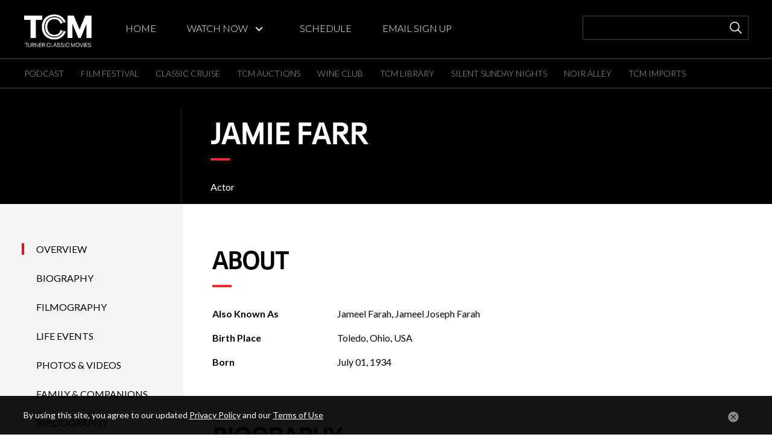

--- FILE ---
content_type: text/html; charset=UTF-8
request_url: https://www.tcm.com/tcmdb/person/59903%7C78856/Jamie-Farr
body_size: 23163
content:

    <!DOCTYPE html>
    <html lang="en" dir="ltr" prefix="content: http://purl.org/rss/1.0/modules/content/  dc: http://purl.org/dc/terms/  foaf: http://xmlns.com/foaf/0.1/  og: http://ogp.me/ns#  rdfs: http://www.w3.org/2000/01/rdf-schema#  schema: http://schema.org/  sioc: http://rdfs.org/sioc/ns#  sioct: http://rdfs.org/sioc/types#  skos: http://www.w3.org/2004/02/skos/core#  xsd: http://www.w3.org/2001/XMLSchema# ">
        <head>
            <meta name='redesign' content='redesign'>
            <meta charset="utf-8" />
<script type="text/javascript">var turner_metadata = {"app_name":"tcm.com","business_unit":"tcm","mvpd_id":"no mvpd set","view_type":"web","page_name":"tcm:www:\/tcmdb\/person\/59903|78856\/Jamie-Farr","friendly_page_name":"tcmdb participant","full_url":"prod.tcm.com\/tcmdb\/person\/59903%7C78856\/Jamie-Farr","url":"http:\/\/prod.tcm.com\/tcmdb\/person\/59903%7C78856\/Jamie-Farr","content_type":"tcm content","section":"tcm content","subsection":"participant","template_type":"participant","redesign":"redesign","title":" | Turner Classic Movies","canonical":"https:\/\/www.tcm.com\/tcmdb\/person\/59903%7C78856\/Jamie-Farr","db_participant":"Jamie Farr "};</script>
<meta name="title" content="| Turner Classic Movies" />
<link rel="canonical" href="https://www.tcm.com/tcmdb/person/59903%7C78856/Jamie-Farr" />
<meta name="Generator" content="Drupal 8 (https://www.drupal.org)" />
<meta name="MobileOptimized" content="width" />
<meta name="HandheldFriendly" content="true" />
<meta name="viewport" content="width=device-width, initial-scale=1.0" />
<meta property="fb:app_id" content="114445117946" />
<meta property="fb:admins" content="100001482580831" />
<meta property="og:sitename" content="Turner Classic Movies" />
<meta property="og:type" content="website" />
<meta property="og:title" content="Jamie Farr " />
<meta property="og:description" content="Nobody but nobody would ever have predicted that a grocer&#039;s son from Toledo, OH, would some day become internationally famous for parading around in dresses and flowered hats. But that was the story of actor Jamie Farr (neé Jameel Farah), known the world over for his portrayal of cross-dressing..." />
<meta property="og:image" content="https://prod-images.tcm.com/img/global/logo-TCM-share-1200x630.jpg" />
<meta property="og:url" content="http://prod.tcm.com/tcmdb/person/59903%7C78856/Jamie-Farr" />
<meta name="description" content="Nobody but nobody would ever have predicted that a grocer&#039;s son from Toledo, OH, would some day become internationally famous for parading around in dresses and flowered hats. But that was the story of actor Jamie Farr (neé Jameel Farah), known the world over for his portrayal of cross-dressing..." />
<link rel="shortcut icon" href="/themes/custom/bacall/favicon.ico" type="image/vnd.microsoft.icon" />

                              <title>Jamie Farr - Turner Classic Movies</title>
                          <!-- Bootstrap CSS -->
            <link rel="stylesheet" href="https://maxcdn.bootstrapcdn.com/bootstrap/4.0.0/css/bootstrap.min.css" integrity="sha384-Gn5384xqQ1aoWXA+058RXPxPg6fy4IWvTNh0E263XmFcJlSAwiGgFAW/dAiS6JXm" crossorigin="anonymous">
            <link rel="stylesheet" media="all" href="/core/assets/vendor/normalize-css/normalize.css?t50l51" />
<link rel="stylesheet" media="all" href="/core/misc/normalize-fixes.css?t50l51" />
<link rel="stylesheet" media="all" href="https://turnip.cdn.turner.com/top/auth/3.0.3/authmanager.min.css" />
<link rel="stylesheet" media="all" href="/core/themes/stable/css/system/components/ajax-progress.module.css?t50l51" />
<link rel="stylesheet" media="all" href="/core/themes/stable/css/system/components/align.module.css?t50l51" />
<link rel="stylesheet" media="all" href="/core/themes/stable/css/system/components/autocomplete-loading.module.css?t50l51" />
<link rel="stylesheet" media="all" href="/core/themes/stable/css/system/components/fieldgroup.module.css?t50l51" />
<link rel="stylesheet" media="all" href="/core/themes/stable/css/system/components/container-inline.module.css?t50l51" />
<link rel="stylesheet" media="all" href="/core/themes/stable/css/system/components/clearfix.module.css?t50l51" />
<link rel="stylesheet" media="all" href="/core/themes/stable/css/system/components/details.module.css?t50l51" />
<link rel="stylesheet" media="all" href="/core/themes/stable/css/system/components/hidden.module.css?t50l51" />
<link rel="stylesheet" media="all" href="/core/themes/stable/css/system/components/item-list.module.css?t50l51" />
<link rel="stylesheet" media="all" href="/core/themes/stable/css/system/components/js.module.css?t50l51" />
<link rel="stylesheet" media="all" href="/core/themes/stable/css/system/components/nowrap.module.css?t50l51" />
<link rel="stylesheet" media="all" href="/core/themes/stable/css/system/components/position-container.module.css?t50l51" />
<link rel="stylesheet" media="all" href="/core/themes/stable/css/system/components/progress.module.css?t50l51" />
<link rel="stylesheet" media="all" href="/core/themes/stable/css/system/components/reset-appearance.module.css?t50l51" />
<link rel="stylesheet" media="all" href="/core/themes/stable/css/system/components/resize.module.css?t50l51" />
<link rel="stylesheet" media="all" href="/core/themes/stable/css/system/components/sticky-header.module.css?t50l51" />
<link rel="stylesheet" media="all" href="/core/themes/stable/css/system/components/system-status-counter.css?t50l51" />
<link rel="stylesheet" media="all" href="/core/themes/stable/css/system/components/system-status-report-counters.css?t50l51" />
<link rel="stylesheet" media="all" href="/core/themes/stable/css/system/components/system-status-report-general-info.css?t50l51" />
<link rel="stylesheet" media="all" href="/core/themes/stable/css/system/components/tabledrag.module.css?t50l51" />
<link rel="stylesheet" media="all" href="/core/themes/stable/css/system/components/tablesort.module.css?t50l51" />
<link rel="stylesheet" media="all" href="/core/themes/stable/css/system/components/tree-child.module.css?t50l51" />
<link rel="stylesheet" media="all" href="/modules/custom/tcm-admin/css/style.css?t50l51" />
<link rel="stylesheet" media="all" href="/core/themes/bartik/css/base/elements.css?t50l51" />
<link rel="stylesheet" media="all" href="/core/themes/bartik/css/layout.css?t50l51" />
<link rel="stylesheet" media="all" href="/themes/custom/bacall/third-party/css/bootstrap/bootstrap.min.css?t50l51" />
<link rel="stylesheet" media="all" href="/themes/custom/bacall/build/css/overrides.css?t50l51" />
<link rel="stylesheet" media="all" href="/core/themes/classy/css/components/action-links.css?t50l51" />
<link rel="stylesheet" media="all" href="/core/themes/classy/css/components/breadcrumb.css?t50l51" />
<link rel="stylesheet" media="all" href="/core/themes/classy/css/components/button.css?t50l51" />
<link rel="stylesheet" media="all" href="/core/themes/classy/css/components/collapse-processed.css?t50l51" />
<link rel="stylesheet" media="all" href="/core/themes/classy/css/components/container-inline.css?t50l51" />
<link rel="stylesheet" media="all" href="/core/themes/classy/css/components/details.css?t50l51" />
<link rel="stylesheet" media="all" href="/core/themes/classy/css/components/exposed-filters.css?t50l51" />
<link rel="stylesheet" media="all" href="/core/themes/classy/css/components/field.css?t50l51" />
<link rel="stylesheet" media="all" href="/core/themes/classy/css/components/form.css?t50l51" />
<link rel="stylesheet" media="all" href="/core/themes/classy/css/components/icons.css?t50l51" />
<link rel="stylesheet" media="all" href="/core/themes/classy/css/components/inline-form.css?t50l51" />
<link rel="stylesheet" media="all" href="/core/themes/classy/css/components/item-list.css?t50l51" />
<link rel="stylesheet" media="all" href="/core/themes/classy/css/components/link.css?t50l51" />
<link rel="stylesheet" media="all" href="/core/themes/classy/css/components/links.css?t50l51" />
<link rel="stylesheet" media="all" href="/core/themes/classy/css/components/menu.css?t50l51" />
<link rel="stylesheet" media="all" href="/core/themes/classy/css/components/more-link.css?t50l51" />
<link rel="stylesheet" media="all" href="/core/themes/classy/css/components/pager.css?t50l51" />
<link rel="stylesheet" media="all" href="/core/themes/classy/css/components/tabledrag.css?t50l51" />
<link rel="stylesheet" media="all" href="/core/themes/classy/css/components/tableselect.css?t50l51" />
<link rel="stylesheet" media="all" href="/core/themes/classy/css/components/tablesort.css?t50l51" />
<link rel="stylesheet" media="all" href="/core/themes/classy/css/components/tabs.css?t50l51" />
<link rel="stylesheet" media="all" href="/core/themes/classy/css/components/textarea.css?t50l51" />
<link rel="stylesheet" media="all" href="/core/themes/classy/css/components/ui-dialog.css?t50l51" />
<link rel="stylesheet" media="all" href="/core/themes/classy/css/components/messages.css?t50l51" />
<link rel="stylesheet" media="all" href="/core/themes/bartik/css/components/block.css?t50l51" />
<link rel="stylesheet" media="all" href="/core/themes/bartik/css/components/book.css?t50l51" />
<link rel="stylesheet" media="all" href="/core/themes/bartik/css/components/breadcrumb.css?t50l51" />
<link rel="stylesheet" media="all" href="/core/themes/bartik/css/components/captions.css?t50l51" />
<link rel="stylesheet" media="all" href="/core/themes/bartik/css/components/comments.css?t50l51" />
<link rel="stylesheet" media="all" href="/core/themes/bartik/css/components/contextual.css?t50l51" />
<link rel="stylesheet" media="all" href="/core/themes/bartik/css/components/demo-block.css?t50l51" />
<link rel="stylesheet" media="all" href="/core/themes/bartik/css/components/dropbutton.component.css?t50l51" />
<link rel="stylesheet" media="all" href="/core/themes/bartik/css/components/featured-top.css?t50l51" />
<link rel="stylesheet" media="all" href="/core/themes/bartik/css/components/feed-icon.css?t50l51" />
<link rel="stylesheet" media="all" href="/core/themes/bartik/css/components/field.css?t50l51" />
<link rel="stylesheet" media="all" href="/core/themes/bartik/css/components/form.css?t50l51" />
<link rel="stylesheet" media="all" href="/core/themes/bartik/css/components/forum.css?t50l51" />
<link rel="stylesheet" media="all" href="/core/themes/bartik/css/components/header.css?t50l51" />
<link rel="stylesheet" media="all" href="/core/themes/bartik/css/components/help.css?t50l51" />
<link rel="stylesheet" media="all" href="/core/themes/bartik/css/components/highlighted.css?t50l51" />
<link rel="stylesheet" media="all" href="/core/themes/bartik/css/components/item-list.css?t50l51" />
<link rel="stylesheet" media="all" href="/core/themes/bartik/css/components/list-group.css?t50l51" />
<link rel="stylesheet" media="all" href="/core/themes/bartik/css/components/list.css?t50l51" />
<link rel="stylesheet" media="all" href="/core/themes/bartik/css/components/main-content.css?t50l51" />
<link rel="stylesheet" media="all" href="/core/themes/bartik/css/components/menu.css?t50l51" />
<link rel="stylesheet" media="all" href="/core/themes/bartik/css/components/messages.css?t50l51" />
<link rel="stylesheet" media="all" href="/core/themes/bartik/css/components/node.css?t50l51" />
<link rel="stylesheet" media="all" href="/core/themes/bartik/css/components/node-preview.css?t50l51" />
<link rel="stylesheet" media="all" href="/core/themes/bartik/css/components/page-title.css?t50l51" />
<link rel="stylesheet" media="all" href="/core/themes/bartik/css/components/pager.css?t50l51" />
<link rel="stylesheet" media="all" href="/core/themes/bartik/css/components/panel.css?t50l51" />
<link rel="stylesheet" media="all" href="/core/themes/bartik/css/components/primary-menu.css?t50l51" />
<link rel="stylesheet" media="all" href="/core/themes/bartik/css/components/search-form.css?t50l51" />
<link rel="stylesheet" media="all" href="/core/themes/bartik/css/components/search-results.css?t50l51" />
<link rel="stylesheet" media="all" href="/core/themes/bartik/css/components/secondary-menu.css?t50l51" />
<link rel="stylesheet" media="all" href="/core/themes/bartik/css/components/shortcut.css?t50l51" />
<link rel="stylesheet" media="all" href="/core/themes/bartik/css/components/skip-link.css?t50l51" />
<link rel="stylesheet" media="all" href="/core/themes/bartik/css/components/sidebar.css?t50l51" />
<link rel="stylesheet" media="all" href="/core/themes/bartik/css/components/site-branding.css?t50l51" />
<link rel="stylesheet" media="all" href="/core/themes/bartik/css/components/site-footer.css?t50l51" />
<link rel="stylesheet" media="all" href="/core/themes/bartik/css/components/table.css?t50l51" />
<link rel="stylesheet" media="all" href="/core/themes/bartik/css/components/tablesort-indicator.css?t50l51" />
<link rel="stylesheet" media="all" href="/core/themes/bartik/css/components/tabs.css?t50l51" />
<link rel="stylesheet" media="all" href="/core/themes/bartik/css/components/text-formatted.css?t50l51" />
<link rel="stylesheet" media="all" href="/core/themes/bartik/css/components/toolbar.css?t50l51" />
<link rel="stylesheet" media="all" href="/core/themes/bartik/css/components/featured-bottom.css?t50l51" />
<link rel="stylesheet" media="all" href="/core/themes/bartik/css/components/password-suggestions.css?t50l51" />
<link rel="stylesheet" media="all" href="/core/themes/bartik/css/components/ui.widget.css?t50l51" />
<link rel="stylesheet" media="all" href="/core/themes/bartik/css/components/vertical-tabs.component.css?t50l51" />
<link rel="stylesheet" media="all" href="/core/themes/bartik/css/components/views.css?t50l51" />
<link rel="stylesheet" media="all" href="/core/themes/bartik/css/components/buttons.css?t50l51" />
<link rel="stylesheet" media="all" href="/core/themes/bartik/css/components/image-button.css?t50l51" />
<link rel="stylesheet" media="all" href="/core/themes/bartik/css/components/ui-dialog.css?t50l51" />
<link rel="stylesheet" media="all" href="/themes/custom/bacall/third-party/css/slick/slick.css?t50l51" />
<link rel="stylesheet" media="all" href="/themes/custom/bacall/third-party/css/slick/slick-theme.css?t50l51" />
<link rel="stylesheet" media="all" href="/themes/custom/bacall/third-party/css/vertical-timeline/vertical-timeline-style.css?t50l51" />
<link rel="stylesheet" media="all" href="//code.jquery.com/ui/1.12.1/themes/base/jquery-ui.css" />
<link rel="stylesheet" media="all" href="/core/themes/bartik/css/colors.css?t50l51" />
<link rel="stylesheet" media="print" href="/core/themes/bartik/css/print.css?t50l51" />
<link rel="stylesheet" media="all" href="//fonts.googleapis.com/css?family=Lato:300,400,700,900|Playfair+Display:400,700" />
<link rel="stylesheet" media="all" href="//use.fontawesome.com/releases/v5.3.1/css/all.css" />
<link rel="stylesheet" media="all" href="//fast.fonts.net/cssapi/08b9bf81-2b2b-40e6-8460-679256d7b6e5.css" />
<link rel="stylesheet" media="all" href="/themes/custom/bacall/build/css/bacall.css?t50l51" />

            <script>
                window.WM = window.WM || {};
                window.WM.UserConsentConfig = {
                cookieDomain: 'tcm.com',
                domId: (!window.location.host.startsWith('www.') && window.location.host !== 'tcm.com') ? 'd90c7671-0c87-4773-a03d-f35bc2c125fe-test' : 'd90c7671-0c87-4773-a03d-f35bc2c125fe',
                brand: 'TCM',
                src: 'https://cdn.cookielaw.org/scripttemplates/otSDKStub.js',
                    compatCategories: {
                        'ads-general': ['ads-contextual', 'ads-person', 'ads-person-prof', 'vendor'],
                        'behavior-general': ['content-person', 'vendor'],
                        'perf-general': ['measure-content', 'vendor']
                    }
                };
            </script>
            <script src="/themes/custom/bacall/js/user-consent.min.js"></script>
            <script type="application/json" data-drupal-selector="drupal-settings-json">{"path":{"baseUrl":"\/","scriptPath":null,"pathPrefix":"","currentPath":"tcmdb\/person\/59903|78856\/Jamie-Farr","currentPathIsAdmin":false,"isFront":false,"currentLanguage":"en","currentQuery":{"q":"tcmdb\/person\/59903|78856\/Jamie-Farr"}},"pluralDelimiter":"\u0003","site_env":"production","api_status":{"pubDateTime":"Monday, October 27, 2025, 1:29:19 PM EDT","documentUrl":"https:\/\/tcmws.tcm.com\/tcmws\/participants\/59903\/78856","source":"\u0027tcmwsdb\u0027","cacheTime_tcmws":"Monday, October 27, 2025, 1:29:19 PM EDT","cacheTime_drupal":"Tuesday, November 11, 2025, 7:59:59 AM EST","api_cid":"tcmws_cache:participants_59903_78856","api_cache_tag":"participants_59903_78856"},"page_cache_tags":["tcmws_cache","tcmws_cache:participants","tcmws_cache:participants_59903_78856"],"page_cache_keys":["participant","59903-78856"],"api_endpoint":"https:\/\/tcmws.tcm.com\/tcmws\/","api_base":"https:\/\/tcmws.tcm.com","s3_base_bucket":"tcm-prod-www","images_base_path":"https:\/\/prod-images.tcm.com\/","top_appid":"eyJhbGciOiJIUzI1NiIsInR5cCI6IkpXVCJ9.eyJuZXR3b3JrIjoidGNtIiwicHJvZHVjdCI6InR2ZSIsInBsYXRmb3JtIjoid2ViLXRvcDIiLCJhcHBJZCI6InRjbS10dmUtd2ViLXRvcDItdjJrMmEwIn0.uC4OgeltFVyQwcHlNdpm0oSkBQiRK3iffrWa_zzVhNc","top_software_statement":"eyJhbGciOiJSUzI1NiJ9.eyJzdWIiOiJiNTg3MWNjYy1hODBmLTRiZjItYWM1NC1jYTJmOGE5NDY2NzEiLCJuYmYiOjE1MzcxOTA4NDgsImlzcyI6ImF1dGguYWRvYmUuY29tIiwiaWF0IjoxNTM3MTkwODQ4fQ.[base64]","top_companyid_vod":"2ce1023b-1d87-45cf-867c-ffd303b98325","top_companyid_live":"4e89d867-11f5-4022-a4d1-5714473fbae2","top_customerkey":"dbd2f42d442bf97bff830c96f7eb79d33d42e79a","muxenvkey":"p8dn7fp1liosd47cq1r3sb455","muxdebug":"false","user":{"uid":0,"permissionsHash":"8191ebd2a6dc00189eddbe0fb127bf948236d1acbdda6bc280219394fc424ffa"}}</script>

<!--[if lte IE 8]>
<script src="/core/assets/vendor/html5shiv/html5shiv.min.js?v=3.7.3"></script>
<![endif]-->
<script src="/core/assets/vendor/domready/ready.min.js?v=1.0.8"></script>
<script src="/core/assets/vendor/modernizr/modernizr.min.js?v=3.3.1"></script>
<script src="/core/assets/vendor/jquery/jquery.min.js?v=3.2.1"></script>
<script src="/core/assets/vendor/jquery/jquery-extend-3.4.0.js?v=3.2.1"></script>
<script src="/core/misc/drupalSettingsLoader.js?v=8.7.4"></script>
<script src="/core/misc/drupal.js?v=8.7.4"></script>
<script src="/core/misc/drupal.init.js?v=8.7.4"></script>
<script src="/themes/custom/bacall/third-party/js/jquery/jquery.js?t50l51"></script>
<script src="/themes/custom/bacall/third-party/js/jquery/jqueryUI.js?t50l51"></script>
<script src="/themes/custom/bacall/third-party/js/jquery/cookie.js?t50l51"></script>
<script src="/themes/custom/bacall/third-party/js/bootstrap/bootstrap.js?t50l51"></script>
<script src="/themes/custom/bacall/third-party/js/slick/slick.min.js?t50l51"></script>
<script src="/themes/custom/bacall/third-party/js/moment/moment.js?t50l51"></script>
<script src="/themes/custom/bacall/third-party/js/moment/moment-timezone.min.js?t50l51"></script>
<script src="/themes/custom/bacall/third-party/js/moment/moment-timezone-with-data-10-year-range.min.js?t50l51"></script>
<script src="/themes/custom/bacall/build/js/bacall.combined.js?t50l51"></script>
<script src="/themes/custom/bacall/third-party/js/luxon/luxon.js?t50l51"></script>
<script src="/themes/custom/bacall/third-party/js/vertical-timeline/vertical-timeline-main.js?t50l51"></script>
<script src="//lightning.tcm.com/launch/7be62238e4c3/c73dc41e5e91/launch-071c28d4580f.min.js"></script>
<script src="https://turnip.cdn.turner.com/top/freeview/2.18.0-8/freeview.min.js"></script>
<script src="https://turnip.cdn.turner.com/top/player/2.18.0-8/player.min.js"></script>
<script src="https://turnip.cdn.turner.com/top/auth/2.18.0-8/auth.min.js"></script>

        </head>
                <body class="layout-no-sidebars with-subnav">
                        <header class="watch__header" role="banner" aria-label="Site header">
                <div class="section layout-container clearfix tcm-header-wrap">
                    
 <div class=" tcm-navigation-wrap">
    <span onclick="openNav()" class="tcm-hamburger fa fa-bars" aria-hidden="true"></span>
    <div class="nav-container tcm-main-navigation__desktop">
        <a href="/">
                        <img class="tcm-main-navigation__desktop__logo" src="https://prod-images.tcm.com/img/global/logo-TCM-animated_singleplay.gif" onmouseover="this.src='https://prod-images.tcm.com/img/global/logo-TCM-animated.gif';" onmouseout="this.src='https://prod-images.tcm.com/img/global/logo-TCM_white.png';" />                
            
                 
            <img class="tcm-main-navigation__desktop__logo--print" src="https://prod-images.tcm.com/img/global/logo-TCM_black.svg"/>
        </a>
        <div class="tcm-main-navigation__desktop__top-level">
            
<nav role="navigation"  aria-labelledby="block-tcmmainnavigation-menu" id="block-tcmmainnavigation" class="block block-menu navigation menu--tcm-main-navigation">
          
  
  <h2 class="visually-hidden" id="block-tcmmainnavigation-menu">TCM Main Navigation</h2>
  

    
    <div class="content">
            

              <ul class="clearfix menu ">
                            <li class="menu-item">
        <a href="/" title="Home" data-drupal-link-system-path="&lt;front&gt;">HOME</a>
              </li>
                        <li class="menu-item menu-item--expanded">
        <a href="/watchtcm" target="_blank" title="Watch TCM" data-drupal-link-system-path="watchtcm">WATCH NOW</a>
                                <ul class="menu">
                            <li class="menu-item">
        <a href="/watchtcm/livestream" target="_blank" title="Watch Live" data-drupal-link-system-path="watchtcm/livestream">WATCH LIVE</a>
              </li>
                        <li class="menu-item">
        <a href="/watchtcm/films" target="_blank" title="Watch Movies" data-drupal-link-system-path="watchtcm/films">WATCH MOVIES</a>
              </li>
        </ul>
  
              </li>
                        <li class="menu-item">
        <a href="/schedule" title="Schedule" data-drupal-link-system-path="schedule">SCHEDULE</a>
              </li>
                        <li class="menu-item">
        <a href="https://preferences.tcm.com/?icid=espnav1-email-sign-up" title="Email Sign Up">EMAIL SIGN UP</a>
              </li>
        </ul>
  

  </div>
  
</nav>


            <input class="tcm-main-navigation__desktop__search"></input>
            <i class="search__input__clear "></i>
        </div>
        <div class="tcm-main-navigation__desktop__bottom-level">
            
<nav role="navigation"  aria-labelledby="block-subnavigation-menu" id="block-subnavigation" class="block block-menu navigation menu--sub-navigation">
          
  
  <h2 class="visually-hidden" id="block-subnavigation-menu">Sub Navigation</h2>
  

    
      

              <ul class="clearfix menu ">
                            <li class="menu-item">
        <a href="https://theplotthickens.tcm.com/" target="_blank" title="Podcast">PODCAST</a>
              </li>
                        <li class="menu-item">
        <a href="https://filmfestival.tcm.com/" target="_blank" title="Film Festival">FILM FESTIVAL</a>
              </li>
                        <li class="menu-item">
        <a href="https://www.tcmcruise.com/" target="_blank" title="Classic Cruise">CLASSIC CRUISE</a>
              </li>
                        <li class="menu-item">
        <a href="https://www.juliensauctions.com/en/auctions/movies-and-motorcars?tab=details&amp;icid=homepa%5B%E2%80%A6%5D-auction--nov-2025--2--unbeatable-spirit-drive-up-delight" target="_blank" title="TCM AUCTIONS">TCM AUCTIONS</a>
              </li>
                        <li class="menu-item">
        <a href="https://tcmwineclub.com/" target="_blank" title="TCM Wine Club">WINE CLUB</a>
              </li>
                        <li class="menu-item">
        <a href="https://www.runningpress.com/landing-page/turner-classic-movies/" target="_blank" title="TCM Library">TCM LIBRARY</a>
              </li>
                        <li class="menu-item">
        <a href="/articles/Programming%20Article/020683/Silent-Sunday-Nights---Hosted-by-Jacqueline-Stewart" target="_self" title="Silent Sunday Nights" data-drupal-link-system-path="articles/Programming Article/020683/Silent-Sunday-Nights---Hosted-by-Jacqueline-Stewart">SILENT SUNDAY NIGHTS</a>
              </li>
                        <li class="menu-item">
        <a href="https://www.tcm.com/articles/Programming%20Article/021970/noir-alley" target="_blank" title="Noir Alley">NOIR ALLEY</a>
              </li>
                        <li class="menu-item">
        <a href="https://www.tcm.com/articles/Programming%20Article/022014/tcm-imports" title="TCM IMPORTS">TCM IMPORTS</a>
              </li>
        </ul>
  

    
</nav>


        </div>
    </div>
    <div id="mobile__search" class="tcm-main-navigation__mobile__search"></div>

    <div id="sean-menu" class="sean-sidenav">
        <div class="nav-container tcm-main-navigation__mobile">
        <a href="javascript:void(0)" class="closebtn" onclick="closeNav()" ontouchstart=""></a>
            <img class="tcm-main-navigation__mobile__logo" src="https://prod-images.tcm.com/img/global/logo-TCM-animated_singleplay.gif"/>
            <div class="tcm-main-navigation__mobile__top-level">
                
<nav role="navigation"  aria-labelledby="block-tcmmainnavigation-menu" id="block-tcmmainnavigation" class="block block-menu navigation menu--tcm-main-navigation">
          
  
  <h2 class="visually-hidden" id="block-tcmmainnavigation-menu">TCM Main Navigation</h2>
  

    
    <div class="content">
            

              <ul class="clearfix menu ">
                            <li class="menu-item">
        <a href="/" title="Home" data-drupal-link-system-path="&lt;front&gt;">HOME</a>
              </li>
                        <li class="menu-item menu-item--expanded">
        <a href="/watchtcm" target="_blank" title="Watch TCM" data-drupal-link-system-path="watchtcm">WATCH NOW</a>
                                <ul class="menu">
                            <li class="menu-item">
        <a href="/watchtcm/livestream" target="_blank" title="Watch Live" data-drupal-link-system-path="watchtcm/livestream">WATCH LIVE</a>
              </li>
                        <li class="menu-item">
        <a href="/watchtcm/films" target="_blank" title="Watch Movies" data-drupal-link-system-path="watchtcm/films">WATCH MOVIES</a>
              </li>
        </ul>
  
              </li>
                        <li class="menu-item">
        <a href="/schedule" title="Schedule" data-drupal-link-system-path="schedule">SCHEDULE</a>
              </li>
                        <li class="menu-item">
        <a href="https://preferences.tcm.com/?icid=espnav1-email-sign-up" title="Email Sign Up">EMAIL SIGN UP</a>
              </li>
        </ul>
  

  </div>
  
</nav>


            </div>
            <div class="tcm-main-navigation__mobile__bottom-level">
                            
<nav role="navigation"  aria-labelledby="block-subnavigation-menu" id="block-subnavigation" class="block block-menu navigation menu--sub-navigation">
          
  
  <h2 class="visually-hidden" id="block-subnavigation-menu">Sub Navigation</h2>
  

    
      

              <ul class="clearfix menu ">
                            <li class="menu-item">
        <a href="https://theplotthickens.tcm.com/" target="_blank" title="Podcast">PODCAST</a>
              </li>
                        <li class="menu-item">
        <a href="https://filmfestival.tcm.com/" target="_blank" title="Film Festival">FILM FESTIVAL</a>
              </li>
                        <li class="menu-item">
        <a href="https://www.tcmcruise.com/" target="_blank" title="Classic Cruise">CLASSIC CRUISE</a>
              </li>
                        <li class="menu-item">
        <a href="https://www.juliensauctions.com/en/auctions/movies-and-motorcars?tab=details&amp;icid=homepa%5B%E2%80%A6%5D-auction--nov-2025--2--unbeatable-spirit-drive-up-delight" target="_blank" title="TCM AUCTIONS">TCM AUCTIONS</a>
              </li>
                        <li class="menu-item">
        <a href="https://tcmwineclub.com/" target="_blank" title="TCM Wine Club">WINE CLUB</a>
              </li>
                        <li class="menu-item">
        <a href="https://www.runningpress.com/landing-page/turner-classic-movies/" target="_blank" title="TCM Library">TCM LIBRARY</a>
              </li>
                        <li class="menu-item">
        <a href="/articles/Programming%20Article/020683/Silent-Sunday-Nights---Hosted-by-Jacqueline-Stewart" target="_self" title="Silent Sunday Nights" data-drupal-link-system-path="articles/Programming Article/020683/Silent-Sunday-Nights---Hosted-by-Jacqueline-Stewart">SILENT SUNDAY NIGHTS</a>
              </li>
                        <li class="menu-item">
        <a href="https://www.tcm.com/articles/Programming%20Article/021970/noir-alley" target="_blank" title="Noir Alley">NOIR ALLEY</a>
              </li>
                        <li class="menu-item">
        <a href="https://www.tcm.com/articles/Programming%20Article/022014/tcm-imports" title="TCM IMPORTS">TCM IMPORTS</a>
              </li>
        </ul>
  

    
</nav>


            </div>
        </div>
    </div>
</div>
<header id="search__header--mobile" class="search__header">
    <div id="search__billboard--mobile" class="search__billboard">
        <input autofocus="" type="text" id="suggest" name="suggest" class="search-page__input in-header">
        <i class="search__input__clear "></i>
    </div>
</header>

<script>
    function openNav() {
        document.getElementById("sean-menu").style.width = "100vw";
        //document.querySelector(".dialog-off-canvas-main-canvas").style.marginLeft = "100%";
    }

    /* Set the width of the side navigation to 0 and the left margin of the page content to 0 */
    function closeNav() {
        document.getElementById("sean-menu").style.width = "0";
        //document.querySelector(".dialog-off-canvas-main-canvas").style.marginLeft = "0";
    }

</script>

                </div>
            </header>

              <div class="dialog-off-canvas-main-canvas" data-off-canvas-main-canvas>
    <div id="page-wrapper">
  <div id="page">
    <header id="header" class="header" role="banner" aria-label="Site header">
      <div class="section layout-container clearfix">
        
        
        
      </div>
    </header>
            <div id="main-wrapper" class="layout-main-wrapper layout-container clearfix ">
      <div id="main" class="layout-main clearfix ">
        
        <main id="content" class="column main-content" role="main">
          <section class="section no-padding">
            <a id="main-content" tabindex="-1"></a>
              <div class="region region-content">
    <div data-drupal-messages-fallback class="hidden"></div><!-- Markup that controls Title Page http://qa.tcm.com/tcmdb/person/7670%7C96017/Lauren-Bacall#overview -->

    
    
<div id="page-wrapper">
    <div id="page">
        <div class="layout-main-wrapper layout-container clearfix tcm__main-wrapper" id="main-wrapper">
            <div class="clearfix" id="main" >
                <main class="column tcm__container film-detail" id="content" role="main">
                    <header class='film-detail__header  no-hero  '>
                        <div class='film-detail__billboard no-hero'>
                            <div class='film-detail__title'>
                                <h1>Jamie Farr </h1>
                                <hr class='film-title-hr'>
                                                                    <div class='film-detail__meta'>
                                        <div class='participant-detail__title '>
                                                                                                                                                Actor
                                                                                                                                        </div>
                                    </div>
                                                            </div>
                                                    </div>
                    </header>
                    <div class="film-detail__content-wrap">
                        <section class="film-detail__sidebar  no-hero ">
                            <a id="main-content" tabindex="-1"></a>
                            <ul class="film-detail__sidebar__list">

                                <li class="film-detail__sidebar__list__item" data-settings-section="overview">
                                    <a href="#overview">Overview</a>
                                </li>
                                                                <li class="film-detail__sidebar__list__item" data-settings-section="biography">
                                    <a href="#biography">Biography</a>
                                </li>
                                                                                                <li class="film-detail__sidebar__list__item" data-settings-section="filmography">
                                    <a href="#filmography">Filmography</a>
                                </li>
                                                                                                <li class="film-detail__sidebar__list__item" data-settings-section="life-events">
                                    <a href="#life-events">Life Events</a>
                                </li>
                                                                                                <li class="film-detail__sidebar__list__item" data-settings-section="photos-videos">
                                    <a href="#photos-videos">Photos &amp; Videos</a>
                                </li>
                                                                                                                                <li class="film-detail__sidebar__list__item" data-settings-section="family-companions">
                                    <a href="#family-companions">Family &amp; Companions</a>
                                </li>
                                                                                                <li class="film-detail__sidebar__list__item" data-settings-section="bibliography">
                                    <a href="#bibliography">Bibliography</a>
                                </li>
                                                                                                <li class="film-detail__sidebar__list__item" data-settings-section="notes">
                                    <a href="#notes">Notes</a>
                                </li>
                                                            </ul>
                        </section>
                        <section class="film-detail__toggle-content  no-hero ">
                            <!-- Overview ---------- -->
                            <div class="film-detail__toggle-content__section film-detail__toggle-content__section--overview">
                                <!-- Overview - About -->
                                                                 <div class='participant-detail__content-block overview-about'>
                                    <div class="film-detail__content-block__h2-wrap">

                                          <h2>About</h2>
                                          <div class="film-detail__content-block__read-more read-more-link vis-hidden" data-settings-section="life-events">Read More
                                             <i class="ad-link-arrow fas fa-arrow-right"></i>
                                          </div>
                                    </div>
                                                                        <div class='participant-detail__content-block__synsopsis__header'>Also Known As</div>
                                    <div class='participant-detail__content-block__synsopsis__content'>
                                                                                                                                       Jameel Farah,
                                                                                                                                                                                    Jameel Joseph Farah
                                                                                                                              </div>
                                                                                                            <div class='participant-detail__content-block__synsopsis__header'>Birth Place</div>
                                    <div class='participant-detail__content-block__synsopsis__content'>Toledo, Ohio, USA</div>
                                                                                                            <div class='participant-detail__content-block__synsopsis__header'>Born</div>
                                    <div class='participant-detail__content-block__synsopsis__content'>July 01, 1934</div>
                                                                                                                                             </div>
                                                                <!-- Overview - Biography -->
                                                                <div class='participant-detail__content-block overview-biography'>
                                    <div class="film-detail__content-block__h2-wrap">
                                        <h2>Biography</h2>
                                            <div class="film-detail__content-block__read-more read-more-link" data-settings-section="biography">Read More
                                            <i class="ad-link-arrow fas fa-arrow-right"></i>
                                        </div>
                                    </div>
                                    <div class="participant-detail__content-block__biography">
                                        Nobody but nobody would ever have predicted that a grocer&#039;s son from Toledo, OH, would some day become internationally famous for parading around in dresses and flowered hats. But that was the story of actor Jamie Farr (neé Jameel Farah), known the world over for his portrayal of cross-dressing Corporal Klinger on the hit TV series M*A*S*H (CBS, 1972-1983) for 11 years. There was a timel...
                                    </div>
                                </div>
                                                                <!-- Overview - Filmography -->
                                                                    <div class='participant-detail__content-block overview-filmography'>
                                        <div class="film-detail__content-block__h2-wrap">
                                            <h2 >Filmography</h2>
                                            <div class="film-detail__content-block__read-more read-more-link" data-settings-section="filmography">Read More
                                                <i class="ad-link-arrow fas fa-arrow-right"></i>
                                            </div>
                                        </div>
                                                                                    <a data-roleCategory='Cast' href="/tcmdb/title/676826/a-grandpa-for-christmas" class="participant-detail__content-block__filmography__wrap">
                                                <div class="participant-detail__content-block__filmography">
                                                    <div class="participant-detail__content-block__filmography__title">
                                                        A Grandpa for Christmas
                                                        (2007)
                                                    </div>
                                                    <div class="participant-detail__content-block__filmography__role">
                                                        
                                                    </div>
                                                </div>
                                            </a>
                                                                                    <a data-roleCategory='Cast' href="/tcmdb/title/18306/fearless-tiger" class="participant-detail__content-block__filmography__wrap">
                                                <div class="participant-detail__content-block__filmography">
                                                    <div class="participant-detail__content-block__filmography__title">
                                                        Fearless Tiger
                                                        (1992)
                                                    </div>
                                                    <div class="participant-detail__content-block__filmography__role">
                                                        
                                                    </div>
                                                </div>
                                            </a>
                                                                                    <a data-roleCategory='Cast' href="/tcmdb/title/508347/curse-ii-the-bite" class="participant-detail__content-block__filmography__wrap">
                                                <div class="participant-detail__content-block__filmography">
                                                    <div class="participant-detail__content-block__filmography__title">
                                                        Curse II: The Bite
                                                        (1989)
                                                    </div>
                                                    <div class="participant-detail__content-block__filmography__role">
                                                        Harry
                                                    </div>
                                                </div>
                                            </a>
                                                                                    <a data-roleCategory='Cast' href="/tcmdb/title/91042/speed-zone" class="participant-detail__content-block__filmography__wrap">
                                                <div class="participant-detail__content-block__filmography">
                                                    <div class="participant-detail__content-block__filmography__title">
                                                        Speed Zone
                                                        (1989)
                                                    </div>
                                                    <div class="participant-detail__content-block__filmography__role">
                                                        
                                                    </div>
                                                </div>
                                            </a>
                                                                                    <a data-roleCategory='Cast' href="/tcmdb/title/18316/scrooged" class="participant-detail__content-block__filmography__wrap">
                                                <div class="participant-detail__content-block__filmography">
                                                    <div class="participant-detail__content-block__filmography__title">
                                                        Scrooged
                                                        (1988)
                                                    </div>
                                                    <div class="participant-detail__content-block__filmography__role">
                                                        
                                                    </div>
                                                </div>
                                            </a>
                                                                                    <a data-roleCategory='Cast' href="/tcmdb/title/479711/run-till-you-fall" class="participant-detail__content-block__filmography__wrap">
                                                <div class="participant-detail__content-block__filmography">
                                                    <div class="participant-detail__content-block__filmography__title">
                                                        Run Till You Fall
                                                        (1988)
                                                    </div>
                                                    <div class="participant-detail__content-block__filmography__role">
                                                        Michael Reuben
                                                    </div>
                                                </div>
                                            </a>
                                                                            </div>
                                                                <!-- Overview - Masonary Photos & Videos -->
                                                                    <div class='participant-detail__content-block overview-photo'>
                                        <div class="film-detail__content-block__h2-wrap">
                                            <h2 >Photos & Videos</h2>
                                            <div class="film-detail__content-block__read-more read-more-link" data-settings-section="photos-videos">View All
                                                <i class="ad-link-arrow fas fa-arrow-right"></i>
                                            </div>
                                        </div>
                                                                                    <div class="mobile-horizontal-scroll-wrap">
                                                <!-- BEGIN MASONRY HERE -->
                                                <div class="grid-photo-video ">
                                                                                                                                                                                                                                        <!-- IS ARCHIVE -->
                                                                <div class="grid-photo-video__wrap tcm-modal" data-overlay-type="slider"
                                                                    data-overlay-img-array=""
                                                                    data-overlay-img-copy=""
                                                                    data-overlay-title="" data-overlay-subtitle="" style="background-image: url()">
                                                                    <div class="overlay">
                                                                        <div class="text"></div>
                                                                    </div>
                                                                    <div class="grid-photo-video__carousel-count__wrap">
                                                                        <div class="grid-photo-video__carousel-square"></div>
                                                                        <div class="grid-photo-video__carousel-count">0 Photos</div>
                                                                    </div>
                                                                </div>
                                                                                                                                                                                                                                                                                                                                                            <!-- IS VIDEO -->
                                                                <div class="grid-photo-video__wrap video" style="background-image: url(https://prod-images.tcm.com/v5cache/TCM/Images/Dynamic/i244/notimeforsergeants1958_tr_223x104_10232013062210.jpg)">
                                                                    <a href="/video/273260/no-time-for-sergeants-original-trailer">
                                                                        <div class="grid-photo-video__wrap__play-btn"></div>
                                                                        <div class="overlay">
                                                                            <div class="text">No Time for Sergeants - (Original Trailer)</div>
                                                                            <div class="grid-photo-video__wrap__play-btn"></div>
                                                                        </div>
                                                                    </a>
                                                                </div>
                                                                                                                                                                                                                                                                                                                                                            <!-- IS ARCHIVE -->
                                                                <div class="grid-photo-video__wrap tcm-modal" data-overlay-type="slider"
                                                                    data-overlay-img-array=""
                                                                    data-overlay-img-copy=""
                                                                    data-overlay-title="" data-overlay-subtitle="" style="background-image: url()">
                                                                    <div class="overlay">
                                                                        <div class="text"></div>
                                                                    </div>
                                                                    <div class="grid-photo-video__carousel-count__wrap">
                                                                        <div class="grid-photo-video__carousel-square"></div>
                                                                        <div class="grid-photo-video__carousel-count">0 Photos</div>
                                                                    </div>
                                                                </div>
                                                                                                                                                                                                                                                                                                                                                            <!-- IS ARCHIVE -->
                                                                <div class="grid-photo-video__wrap tcm-modal" data-overlay-type="slider"
                                                                    data-overlay-img-array=""
                                                                    data-overlay-img-copy=""
                                                                    data-overlay-title="" data-overlay-subtitle="" style="background-image: url()">
                                                                    <div class="overlay">
                                                                        <div class="text"></div>
                                                                    </div>
                                                                    <div class="grid-photo-video__carousel-count__wrap">
                                                                        <div class="grid-photo-video__carousel-square"></div>
                                                                        <div class="grid-photo-video__carousel-count">0 Photos</div>
                                                                    </div>
                                                                </div>
                                                                                                                                                                                                                                                                                                                                                            <!-- IS VIDEO -->
                                                                <div class="grid-photo-video__wrap video" style="background-image: url(https://prod-images.tcm.com/v5cache/TCM/Images/Dynamic/i57/blackboardjunglevicmorrow1955_tr_188x141_051820070849.jpg)">
                                                                    <a href="/video/173529/blackboard-jungle-vic-morrow-introduction-trailer">
                                                                        <div class="grid-photo-video__wrap__play-btn"></div>
                                                                        <div class="overlay">
                                                                            <div class="text">Blackboard Jungle - (Vic Morrow introduction trailer)</div>
                                                                            <div class="grid-photo-video__wrap__play-btn"></div>
                                                                        </div>
                                                                    </a>
                                                                </div>
                                                                                                                                                                                                                                                                                                                                    </div>
                                            </div>
                                                                            </div>
                                                                <!-- Overview - Family & Companions-->
                                                                <div class='participant-detail__content-block overview-family'>
                                    <div class="film-detail__content-block__h2-wrap">
                                        <h2>Family &amp; Companions</h2>
                                            <div class="film-detail__content-block__read-more read-more-link" data-settings-section="family-companions">Read More
                                        <i class="ad-link-arrow fas fa-arrow-right"></i>
                                        </div>
                                    </div>
                                    <!-- Loop through Participants / limit 4 -->

                                                                                                                        <div class="participant-detail__content-block__family">
                                                <div class="participant-detail__content-block__family__header">
                                                    Joy Ann Richards</div>
                                                <div class="participant-detail__content-block__family__relation">
                                                    Wife</div>
                                                <div class="participant-detail__content-block__family__notes">
                                                    Model; clothing manufacturer. Married on February 16, 1963.</div>
                                            </div>
                                                                                                            </div>
                                                                <!-- Overview -Bibliography -->
                                                                <div class='participant-detail__content-block overview-bibliography'>
                                    <div class="film-detail__content-block__h2-wrap">
                                        <h2>Bibliography</h2>
                                        <div class="film-detail__content-block__read-more read-more-link" data-settings-section="bibliography">Read More
                                            <i class="ad-link-arrow fas fa-arrow-right"></i>
                                        </div>
                                    </div>
                                                                                                                        <div class="participant-detail__content-block__bibliography">
                                                <div class="participant-detail__content-block__bibliography__header">&quot;Just Farr Fun&quot;</div>
                                                <!-- If statements to list both(author & publisher) or single depending if present in db -->
                                                                                                <div class="participant-detail__content-block__bibliography__relation">Jamie Farr (1996)</div>
                                                                                            </div>
                                                                                                            </div>
                                                                <!-- Overview - Notes -->
                                                                <div class='participant-detail__content-block overview-notes'>
                                    <div class="film-detail__content-block__h2-wrap">
                                        <h2>Notes</h2>
                                                                            </div>
                                    <div class="participant-detail__content-block__notes">
                                                                                                                                                                                                                                                                            <p>He received an honorary doctorate from the University of Ohio in 1983</p>
                                                                                                                                                                                                                                                                                <p>In 1998, a park in his hometown of Toledo was named in his honor.</p>
                                                                                                                        </div>
                                </div>
                                
                                                            </div>
                            <!-- Page - Biography ---------- -->
                            <div class="film-detail__toggle-content__section film-detail__toggle-content__section--biography ">
                                <div class='participant-detail__content-block page-biography'>
                                    <div class="participant-detail__content-block__h2-wrap sans-read-more ">
                                        <h2>Biography</h2>
                                    </div>
                                    <div class="participant-detail__content-block__biography">
                                        <p>Nobody but <i>nobody</i> would ever have predicted that a grocer's son from Toledo, OH, would some day become internationally famous for parading around in dresses and flowered hats. But that was the story of actor Jamie Farr (neé Jameel Farah), known the world over for his portrayal of cross-dressing Corporal Klinger on the hit TV series M*A*S*H (CBS, 1972-1983) for 11 years. There was a timeless comedic appeal to this cigar-chomping, bowlegged guy in heels, but Farr himself brought the character a human depth that served to both heighten and offer relief from the surrounding horrors of the Korean War. The actor was gregarious with a large personality both onscreen and off, and whether he was in the 4077th O.R., trading wits, on a game show, or hosting a golf tournament, he always seemed like he was having the greatest time of his life. It turns out he <i>was</i>, and he always encouraged others to follow suit.<p>Jamie Farr was born on July 1, 1934, to parents Jamelia and Samuel Farah. His father was a grocer and his mother a seamstress, both of Lebanese descent. Farr rose above what might have been a rocky childhood for a short kid with a big nose and an unusual name by using his natural ability to make people laugh. He was an outgoing and popular student, holding down a dizzying schedule of writing and performing variety shows, editing the school newspaper, acting as class president, and managing both the football and basketball teams. All the while, he loved movies and dreamed of someday becoming an actor. He graduated at the top of his class and the Farah family moved to Southern California, where he enrolled at the famous Pasadena Playhouse. In 1954 he landed his first professional acting gig in a stage production of "Mr. Roberts." Not long after, he was at an acting class when an MGM talent scout invited him to screen test for a film called "The Blackboard Jungle" (1955) about a group of troubled teens at an inner-city high school. Farr landed a role and the beginner was suddenly working in the company of actors like Glenn Ford and Sidney Poitier. The film remained historically significant for the fact that it featured one of the first rock 'n' roll songs, "Rock Around the Clock," and ushered in the age of the "teen rebel" film. Farr was credited as Jameel Farah in the film, but subsequently changed his name to something that Hollywood audiences would be more able to pronounce and remember.<p>The new Jamie Farr was inspired by his auspicious beginning and followed up his film debut with a role in the Andy Griffith/Don Knotts feature "No Time for Sergeants" (1958). Whether or not his involvement in the film influenced the draft board was unknown, but Farr was called up for military service in the Korean War soon after, serving from 1957 to 1959 in Japan. He returned to Hollywood with a set of dog tags that would prove to be a useful wardrobe accessory in the future, and began finding bit parts in film and television. He was a regular on "The Red Skelton Show" (CBS/NBC, 1951-1971) and "The Dick Van Dyke Show" (CBS, 1961-66), and appeared in all the big sixties' sitcoms like "Get Smart" (NBC/CBS, 1965-1970), "Family Affair"(CBS, 1966-1971), "I Dream of Jeannie"(NBC, 1965-1970) and "My Favorite Martian" (CBS, 1963-66). On the big screen, he showed up in equally wacky 1960s romps like "Who's Minding the Mint?" (1967) and "With Six You Get Eggroll" (1968).<p>In 1971, Farr landed a major role as a 1920s gangster in the TV comedy "The Chicago Teddy Bears," (CBS, 1971-72), but the show was cancelled mid- season. The cancellation was followed by a slow stretch, and Farr claims he was down to one can of tuna in the house when he got a call from a new sitcom called "M*A*S*H," based on Robert Altman's award-winning 1970 film which had been based on the 1968 Korean War novel by Richard Hooker. The film and subsequent television series followed a team of doctors and staff stationed at the 4077th Mobile Army Surgical Hospital in Korea during the Korean War, and both were groundbreaking for how they addressed the horrors of war using sophisticated, dark humor. "M*A*S*H" producer Larry Gelbart had worked with Farr on a variety show before and knew he would be perfect for this quick, one episode walk on. Farr showed up on set without having been given any information about the role he would be playing, he ended up finding a woman's military uniform in his dressing room. He was told that the costume was his, and that he would be playing a soldier who dressed in drag in an attempt to be declared mentally unfit in order to get a medical discharge from the U.S. Army. The idea for the character was inspired by comedian Lenny Bruce's real-life attempt to dodge the draft in the same manner.<p>Producers initially wanted Farr to play the role campy and effeminate, but he took it in a different direction and played it completely straight, which turned out to be just the twist the character needed. The Corporal looked absurd in his dress and earrings, but acted like any other wise-cracking soldier at the camp. Producers immediately knew the character had legs, both literally and figuratively. Klinger figured into half a dozen episodes that first season; a dozen the next, and was promoted to cast member for season three. By then the character and back story of the odd orderly had been further developed. Corporal Maxwell Q. Klinger hailed from Toledo, OH, which was referenced with memories of actual Toledo landmarks from Farr's youth. Klinger disapproved of killing and was not a huge fan of dying, either, so he continually came up with schemes that might release him from his military duties. Besides cross-dressing, he had faked amnesia, dressed like Moses, attempted to eat a Jeep piece by piece, sat on a pole for an extended period of time during the dead of winter, and appeared stark naked before a visiting general. None of his antics interfered with his ability to do his job well, however, and when Radar O'Reilly was discharged in season seven, Klinger was assigned the company clerk position and eventually promoted to sergeant.<p>For the series finale, which held the honor of being the highest-rated TV program in history, Klinger had married a Korean woman and decided to stay on in Korea to help her find her missing family. Farr revisited his role as Klinger for two more seasons in the spin-off series "AfterM*A*S*H" (CBS, 1982-84), in which he and his interracial family moved back to the United States and were met with disapproval. Klinger got into legal trouble and was bailed out by Colonel Potter after agreeing to work at a Veteran's hospital being run by Potter.<p>The irrepressible comedic actor was rarely out of the public eye in the years since "M*A*S*H" and its offspring. Always lively and quick with witty comebacks, he became a favorite on the game show circuit, appearing as a panelist on "The Gong Show" (NBC, 1976-1980), "Match Game"(NBC, 1962-69; CBS, 1973-79), "Hollywood Squares" (CBS, 1966-1981; syndicated 1983-84, 1986-89, 1998-2004), and "$100,000 Dollar Pyramid" (syndicated, 1985-88). Throughout the 1980s and 1990s, it was always a fun surprise when he showed up on TV shows like "Just Shoot Me" (NBC, 1997-2003), "Mad About You" (NBC, 1992-99), "Port Charles"(ABC, 1997-2003), "That 70s Show" (Fox, 1998-2006) and "Mad TV" (Fox, 1995- ). It went without saying that he also punched the clock at "The Love Boat" (ABC, 1977-1986) and "Murder She Wrote"(CBS, 1984-1996) as was seemingly required of every actor of the era. He returned to the big screen with an unforgettable role as The Sheik in "Cannonball Run" (1982) and Cannonball Run II (1984). In 1985, he was honored with a star on the Hollywood Walk of Fame, located at 1547 Vine Street.<p>After so many years in film and television, Farr decided to rediscover his theatrical roots, and at the age of 60, he finally made his Broadway debut in the revival of "Guys and Dolls." He garnered rave reviews for his portrayal of Nathan Detroit, taking over the role after the departure of Nathan Lane. In 1997, he reunited with fellow "M*A*S*H" alum William Christopher and toured in a national production of "The Odd Couple," playing Oscar. He has also toured with "The Will Rogers' Follies," "Oklahoma" and "Oliver," as well as performed in regional and dinner theaters.<p>The irrepressible entertainer was also the author of two books. In 1994 he released the memoir <i>Just Farr Fun</i>, a rambling book of lively, old-school, showbiz tales that he published in reaction to the glut of celebrity tell-all sob stories. In 2003, he and his wife Joy co-authored the illustrated children's book <i>Hababy's Christmas Eve</i>, which was based on a story Max Klinger had once told the 4077th about a family of camels who carried the Wise Men to Baby Jesus. An avid golfer, Farr and his women's PGA golf tournament "The Owens Corning Jamie Farr Golf Classic" raised over $4 million dollars for children's charities since it was formed in 1984 in his hometown. In 1998, the city of Toledo honored their local hero by renaming a park where he used to hang out "Jamie Farr Park." Farr claimed that being embraced by the city in that way was one of the greatest honors of his entire career, surpassing even his Emmy nomination for "M*A*S*H." In 2005, Jamie Farr was recognized as a Comedy Achievement Honoree at the New York Arab-American Comedy Festival.</p>
                                    </div>
                                </div>
                            </div>
                            <!-- Page - Filmography ---------- -->
                                                        <div class="film-detail__toggle-content__section film-detail__toggle-content__section--filmography ">
                                <div class='participant-detail__content-block page-filmography'>
                                    <div class="participant-detail__content-block__h2-wrap sans-read-more ">
                                        <h2 data-total="44">Filmography</h2>
                                        <div class="film-detail__content-block__read-more">&nbsp;</div>
                                    </div>
                                    <!-- Feature Film ----------------------- -->
                                    <!-- Director -->
                                                                        <!-- Cast -->
                                                                        <!-- Cast -->
                                                                                                                    <h3 class="filmography-cast">Cast (Feature Film)</h3>
                                                                                    <a href="/tcmdb/title/676826/a-grandpa-for-christmas" class="participant-detail__content-block__filmography__wrap">
                                                <div class="participant-detail__content-block__filmography" data-count="1">
                                                    <div class="participant-detail__content-block__filmography__title">
                                                        A Grandpa for Christmas
                                                        (2007)
                                                    </div>
                                                    <div class="participant-detail__content-block__filmography__role">
                                                        
                                                    </div>
                                                </div>
                                            </a>
                                                                                    <a href="/tcmdb/title/18306/fearless-tiger" class="participant-detail__content-block__filmography__wrap">
                                                <div class="participant-detail__content-block__filmography" data-count="2">
                                                    <div class="participant-detail__content-block__filmography__title">
                                                        Fearless Tiger
                                                        (1992)
                                                    </div>
                                                    <div class="participant-detail__content-block__filmography__role">
                                                        
                                                    </div>
                                                </div>
                                            </a>
                                                                                    <a href="/tcmdb/title/508347/curse-ii-the-bite" class="participant-detail__content-block__filmography__wrap">
                                                <div class="participant-detail__content-block__filmography" data-count="3">
                                                    <div class="participant-detail__content-block__filmography__title">
                                                        Curse II: The Bite
                                                        (1989)
                                                    </div>
                                                    <div class="participant-detail__content-block__filmography__role">
                                                        Harry
                                                    </div>
                                                </div>
                                            </a>
                                                                                    <a href="/tcmdb/title/91042/speed-zone" class="participant-detail__content-block__filmography__wrap">
                                                <div class="participant-detail__content-block__filmography" data-count="4">
                                                    <div class="participant-detail__content-block__filmography__title">
                                                        Speed Zone
                                                        (1989)
                                                    </div>
                                                    <div class="participant-detail__content-block__filmography__role">
                                                        
                                                    </div>
                                                </div>
                                            </a>
                                                                                    <a href="/tcmdb/title/18316/scrooged" class="participant-detail__content-block__filmography__wrap">
                                                <div class="participant-detail__content-block__filmography" data-count="5">
                                                    <div class="participant-detail__content-block__filmography__title">
                                                        Scrooged
                                                        (1988)
                                                    </div>
                                                    <div class="participant-detail__content-block__filmography__role">
                                                        
                                                    </div>
                                                </div>
                                            </a>
                                                                                    <a href="/tcmdb/title/479711/run-till-you-fall" class="participant-detail__content-block__filmography__wrap">
                                                <div class="participant-detail__content-block__filmography" data-count="6">
                                                    <div class="participant-detail__content-block__filmography__title">
                                                        Run Till You Fall
                                                        (1988)
                                                    </div>
                                                    <div class="participant-detail__content-block__filmography__role">
                                                        Michael Reuben
                                                    </div>
                                                </div>
                                            </a>
                                                                                    <a href="/tcmdb/title/77344/happy-hour" class="participant-detail__content-block__filmography__wrap">
                                                <div class="participant-detail__content-block__filmography" data-count="7">
                                                    <div class="participant-detail__content-block__filmography__title">
                                                        Happy Hour
                                                        (1987)
                                                    </div>
                                                    <div class="participant-detail__content-block__filmography__role">
                                                        Crummy Fred Mullins
                                                    </div>
                                                </div>
                                            </a>
                                                                                    <a href="/tcmdb/title/414251/a-masterpiece-of-murder" class="participant-detail__content-block__filmography__wrap">
                                                <div class="participant-detail__content-block__filmography" data-count="8">
                                                    <div class="participant-detail__content-block__filmography__title">
                                                        A Masterpiece Of Murder
                                                        (1986)
                                                    </div>
                                                    <div class="participant-detail__content-block__filmography__role">
                                                        Himself
                                                    </div>
                                                </div>
                                            </a>
                                                                                    <a href="/tcmdb/title/462853/combat-high" class="participant-detail__content-block__filmography__wrap">
                                                <div class="participant-detail__content-block__filmography" data-count="9">
                                                    <div class="participant-detail__content-block__filmography__title">
                                                        Combat High
                                                        (1986)
                                                    </div>
                                                    <div class="participant-detail__content-block__filmography__role">
                                                        
                                                    </div>
                                                </div>
                                            </a>
                                                                                    <a href="/tcmdb/title/415814/for-love-or-money" class="participant-detail__content-block__filmography__wrap">
                                                <div class="participant-detail__content-block__filmography" data-count="10">
                                                    <div class="participant-detail__content-block__filmography__title">
                                                        For Love Or Money
                                                        (1984)
                                                    </div>
                                                    <div class="participant-detail__content-block__filmography__role">
                                                        Larry Melody
                                                    </div>
                                                </div>
                                            </a>
                                                                                    <a href="/tcmdb/title/18321/cannonball-run-ii" class="participant-detail__content-block__filmography__wrap">
                                                <div class="participant-detail__content-block__filmography" data-count="11">
                                                    <div class="participant-detail__content-block__filmography__title">
                                                        Cannonball Run II
                                                        (1984)
                                                    </div>
                                                    <div class="participant-detail__content-block__filmography__role">
                                                        
                                                    </div>
                                                </div>
                                            </a>
                                                                                    <a href="/tcmdb/title/70188/the-cannonball-run" class="participant-detail__content-block__filmography__wrap">
                                                <div class="participant-detail__content-block__filmography" data-count="12">
                                                    <div class="participant-detail__content-block__filmography__title">
                                                        The Cannonball Run
                                                        (1981)
                                                    </div>
                                                    <div class="participant-detail__content-block__filmography__role">
                                                        
                                                    </div>
                                                </div>
                                            </a>
                                                                                    <a href="/tcmdb/title/25453/return-of-the-rebels" class="participant-detail__content-block__filmography__wrap">
                                                <div class="participant-detail__content-block__filmography" data-count="13">
                                                    <div class="participant-detail__content-block__filmography__title">
                                                        Return of the Rebels
                                                        (1981)
                                                    </div>
                                                    <div class="participant-detail__content-block__filmography__role">
                                                        
                                                    </div>
                                                </div>
                                            </a>
                                                                                    <a href="/tcmdb/title/457680/amateur-night-at-the-dixie-bar-and-grill" class="participant-detail__content-block__filmography__wrap">
                                                <div class="participant-detail__content-block__filmography" data-count="14">
                                                    <div class="participant-detail__content-block__filmography__title">
                                                        Amateur Night at the Dixie Bar and Grill
                                                        (1979)
                                                    </div>
                                                    <div class="participant-detail__content-block__filmography__role">
                                                        
                                                    </div>
                                                </div>
                                            </a>
                                                                                    <a href="/tcmdb/title/17027/arnold" class="participant-detail__content-block__filmography__wrap">
                                                <div class="participant-detail__content-block__filmography" data-count="15">
                                                    <div class="participant-detail__content-block__filmography__title">
                                                        Arnold
                                                        (1974)
                                                    </div>
                                                    <div class="participant-detail__content-block__filmography__role">
                                                        Dybbi
                                                    </div>
                                                </div>
                                            </a>
                                                                                    <a href="/tcmdb/title/470206/murder-can-hurt-you" class="participant-detail__content-block__filmography__wrap">
                                                <div class="participant-detail__content-block__filmography" data-count="16">
                                                    <div class="participant-detail__content-block__filmography__title">
                                                        Murder Can Hurt You!
                                                        (1970)
                                                    </div>
                                                    <div class="participant-detail__content-block__filmography__role">
                                                        
                                                    </div>
                                                </div>
                                            </a>
                                                                                    <a href="/tcmdb/title/22012/with-six-you-get-eggroll" class="participant-detail__content-block__filmography__wrap">
                                                <div class="participant-detail__content-block__filmography" data-count="17">
                                                    <div class="participant-detail__content-block__filmography__title">
                                                        With Six You Get Eggroll
                                                        (1968)
                                                    </div>
                                                    <div class="participant-detail__content-block__filmography__role">
                                                        Jojo 
                                                    </div>
                                                </div>
                                            </a>
                                                                                    <a href="/tcmdb/title/95748/whos-minding-the-mint" class="participant-detail__content-block__filmography__wrap">
                                                <div class="participant-detail__content-block__filmography" data-count="18">
                                                    <div class="participant-detail__content-block__filmography__title">
                                                        Who&#039;s Minding the Mint?
                                                        (1967)
                                                    </div>
                                                    <div class="participant-detail__content-block__filmography__role">
                                                        Mario 
                                                    </div>
                                                </div>
                                            </a>
                                                                                    <a href="/tcmdb/title/4088/ride-beyond-vengeance" class="participant-detail__content-block__filmography__wrap">
                                                <div class="participant-detail__content-block__filmography" data-count="19">
                                                    <div class="participant-detail__content-block__filmography__title">
                                                        Ride Beyond Vengeance
                                                        (1966)
                                                    </div>
                                                    <div class="participant-detail__content-block__filmography__role">
                                                        Pete 
                                                    </div>
                                                </div>
                                            </a>
                                                                                    <a href="/tcmdb/title/3656/the-greatest-story-ever-told" class="participant-detail__content-block__filmography__wrap">
                                                <div class="participant-detail__content-block__filmography" data-count="20">
                                                    <div class="participant-detail__content-block__filmography__title">
                                                        The Greatest Story Ever Told
                                                        (1965)
                                                    </div>
                                                    <div class="participant-detail__content-block__filmography__role">
                                                        Thaddaeus 
                                                    </div>
                                                </div>
                                            </a>
                                                                                    <a href="/tcmdb/title/16906/no-time-for-sergeants" class="participant-detail__content-block__filmography__wrap">
                                                <div class="participant-detail__content-block__filmography" data-count="21">
                                                    <div class="participant-detail__content-block__filmography__title">
                                                        No Time for Sergeants
                                                        (1958)
                                                    </div>
                                                    <div class="participant-detail__content-block__filmography__role">
                                                        Lt . Gardella 
                                                    </div>
                                                </div>
                                            </a>
                                                                                    <a href="/tcmdb/title/93179/three-violent-people" class="participant-detail__content-block__filmography__wrap">
                                                <div class="participant-detail__content-block__filmography" data-count="22">
                                                    <div class="participant-detail__content-block__filmography__title">
                                                        Three Violent People
                                                        (1957)
                                                    </div>
                                                    <div class="participant-detail__content-block__filmography__role">
                                                        Pedro 
                                                    </div>
                                                </div>
                                            </a>
                                                                                    <a href="/tcmdb/title/789/kismet" class="participant-detail__content-block__filmography__wrap">
                                                <div class="participant-detail__content-block__filmography" data-count="23">
                                                    <div class="participant-detail__content-block__filmography__title">
                                                        Kismet
                                                        (1955)
                                                    </div>
                                                    <div class="participant-detail__content-block__filmography__role">
                                                        Orange merchant 
                                                    </div>
                                                </div>
                                            </a>
                                                                                    <a href="/tcmdb/title/1206/blackboard-jungle" class="participant-detail__content-block__filmography__wrap">
                                                <div class="participant-detail__content-block__filmography" data-count="24">
                                                    <div class="participant-detail__content-block__filmography__title">
                                                        Blackboard Jungle
                                                        (1955)
                                                    </div>
                                                    <div class="participant-detail__content-block__filmography__role">
                                                        Santini 
                                                    </div>
                                                </div>
                                            </a>
                                                                            
                                    <!-- Cinematography -->
                                                                        <!-- Writer -->
                                                                        <!-- Producer -->
                                                                        <!-- Editor -->
                                                                        <!-- Music  -->
                                                                        <!-- Dance  -->
                                                                        <!-- Art Director  -->
                                                                        <!-- Costume-Wardrobe  -->
                                                                        <!-- Visual Effects -->
                                                                        <!-- Sound  -->
                                                                        <!-- Make-Up -->
                                                                        <!-- Animation -->
                                                                        <!-- Art Department -->
                                                                        <!-- Production Designer -->
                                                                        <!-- Film Production - Arial -->
                                                                        <!-- Film Production - Construction/Set -->
                                                                        <!-- Film Production - Lighting/Electrical -->
                                                                        <!-- Film Production - Main -->
                                                                        <!-- Film Production - Video -->
                                                                        <!-- Film Production - Unit -->
                                                                        <!-- Production Companies -->
                                                                        <!-- Post Production -->
                                                                        <!-- Title Design -->
                                                                        <!-- Stunts -->
                                                                        <!-- Casting -->
                                                                        <!-- Publicity -->
                                                                        <!-- Location Manager  -->
                                                                        <!-- Assistant Location Manager  -->
                                                                        <!-- Location Coordinator  -->
                                                                        <!-- Location Casting  -->
                                                                        <!-- Location Assistant  -->
                                                                        <!-- Location Scout  -->
                                                                        <!-- Location Equipment -->
                                                                        <!-- Special Thanks  -->
                                                                        <!-- Misc. Crew  -->
                                    

                                    <!-- Special ----------------------- -->

                                    <!-- Director -->
                                                                        <!-- Cast -->
                                                                        <!-- Cast -->
                                                                                                                <h3 class="filmography-cast">Cast (Special)</h3>
                                                                                    <a href="/tcmdb/title/537057/m-a-s-h-30th-anniversary-reunion" class="participant-detail__content-block__filmography__wrap">
                                                <div class="participant-detail__content-block__filmography" data-count="1">
                                                    <div class="participant-detail__content-block__filmography__title">
                                                        M-A-S-H 30th Anniversary Reunion
                                                        (2002)
                                                    </div>
                                                    <div class="participant-detail__content-block__filmography__role">
                                                        
                                                    </div>
                                                </div>
                                            </a>
                                                                                    <a href="/tcmdb/title/475802/tvs-all-time-favorites" class="participant-detail__content-block__filmography__wrap">
                                                <div class="participant-detail__content-block__filmography" data-count="2">
                                                    <div class="participant-detail__content-block__filmography__title">
                                                        TV&#039;s All-Time Favorites
                                                        (1995)
                                                    </div>
                                                    <div class="participant-detail__content-block__filmography__role">
                                                        Performer
                                                    </div>
                                                </div>
                                            </a>
                                                                                    <a href="/tcmdb/title/478735/rodney-dangerfields-the-really-big-show" class="participant-detail__content-block__filmography__wrap">
                                                <div class="participant-detail__content-block__filmography" data-count="3">
                                                    <div class="participant-detail__content-block__filmography__title">
                                                        Rodney Dangerfield&#039;s The Really Big Show
                                                        (1991)
                                                    </div>
                                                    <div class="participant-detail__content-block__filmography__role">
                                                        
                                                    </div>
                                                </div>
                                            </a>
                                                                                    <a href="/tcmdb/title/472093/memories-of-mash" class="participant-detail__content-block__filmography__wrap">
                                                <div class="participant-detail__content-block__filmography" data-count="4">
                                                    <div class="participant-detail__content-block__filmography__title">
                                                        Memories of M*A*S*H
                                                        (1991)
                                                    </div>
                                                    <div class="participant-detail__content-block__filmography__role">
                                                        
                                                    </div>
                                                </div>
                                            </a>
                                                                                    <a href="/tcmdb/title/456763/the-1989-mother-daughter-usa-pageant" class="participant-detail__content-block__filmography__wrap">
                                                <div class="participant-detail__content-block__filmography" data-count="5">
                                                    <div class="participant-detail__content-block__filmography__title">
                                                        The 1989 Mother/Daughter USA Pageant
                                                        (1989)
                                                    </div>
                                                    <div class="participant-detail__content-block__filmography__role">
                                                        
                                                    </div>
                                                </div>
                                            </a>
                                                                                    <a href="/tcmdb/title/484223/the-wildest-west-show-of-the-stars" class="participant-detail__content-block__filmography__wrap">
                                                <div class="participant-detail__content-block__filmography" data-count="6">
                                                    <div class="participant-detail__content-block__filmography__title">
                                                        The Wildest West Show of the Stars
                                                        (1986)
                                                    </div>
                                                    <div class="participant-detail__content-block__filmography__role">
                                                        
                                                    </div>
                                                </div>
                                            </a>
                                                                                    <a href="/tcmdb/title/459699/anything-for-a-laugh-twenty-years-of-the-best-of-the-chuck-barris-show" class="participant-detail__content-block__filmography__wrap">
                                                <div class="participant-detail__content-block__filmography" data-count="7">
                                                    <div class="participant-detail__content-block__filmography__title">
                                                        Anything For a Laugh -- Twenty Years of the Best of the Chuck Barris Show
                                                        (1985)
                                                    </div>
                                                    <div class="participant-detail__content-block__filmography__role">
                                                        
                                                    </div>
                                                </div>
                                            </a>
                                                                                    <a href="/tcmdb/title/476403/the-real-trivial-pursuit" class="participant-detail__content-block__filmography__wrap">
                                                <div class="participant-detail__content-block__filmography" data-count="8">
                                                    <div class="participant-detail__content-block__filmography__title">
                                                        The Real Trivial Pursuit
                                                        (1985)
                                                    </div>
                                                    <div class="participant-detail__content-block__filmography__role">
                                                        
                                                    </div>
                                                </div>
                                            </a>
                                                                                    <a href="/tcmdb/title/461812/circus-of-the-stars" class="participant-detail__content-block__filmography__wrap">
                                                <div class="participant-detail__content-block__filmography" data-count="9">
                                                    <div class="participant-detail__content-block__filmography__title">
                                                        Circus of the Stars
                                                        (1984)
                                                    </div>
                                                    <div class="participant-detail__content-block__filmography__role">
                                                        Ringmaster
                                                    </div>
                                                </div>
                                            </a>
                                                                                    <a href="/tcmdb/title/463391/cbs-all-american-thanksgiving-day-parade" class="participant-detail__content-block__filmography__wrap">
                                                <div class="participant-detail__content-block__filmography" data-count="10">
                                                    <div class="participant-detail__content-block__filmography__title">
                                                        CBS All-American Thanksgiving Day Parade
                                                        (1984)
                                                    </div>
                                                    <div class="participant-detail__content-block__filmography__role">
                                                        Host (Detroit)
                                                    </div>
                                                </div>
                                            </a>
                                                                                    <a href="/tcmdb/title/461820/circus-of-the-stars" class="participant-detail__content-block__filmography__wrap">
                                                <div class="participant-detail__content-block__filmography" data-count="11">
                                                    <div class="participant-detail__content-block__filmography__title">
                                                        Circus of the Stars
                                                        (1983)
                                                    </div>
                                                    <div class="participant-detail__content-block__filmography__role">
                                                        
                                                    </div>
                                                </div>
                                            </a>
                                                                                    <a href="/tcmdb/title/461818/circus-of-the-stars" class="participant-detail__content-block__filmography__wrap">
                                                <div class="participant-detail__content-block__filmography" data-count="12">
                                                    <div class="participant-detail__content-block__filmography__title">
                                                        Circus of the Stars
                                                        (1981)
                                                    </div>
                                                    <div class="participant-detail__content-block__filmography__role">
                                                        
                                                    </div>
                                                </div>
                                            </a>
                                                                                    <a href="/tcmdb/title/458344/battle-of-the-network-stars-ix" class="participant-detail__content-block__filmography__wrap">
                                                <div class="participant-detail__content-block__filmography" data-count="13">
                                                    <div class="participant-detail__content-block__filmography__title">
                                                        Battle of the Network Stars IX
                                                        (1980)
                                                    </div>
                                                    <div class="participant-detail__content-block__filmography__role">
                                                        
                                                    </div>
                                                </div>
                                            </a>
                                                                                    <a href="/tcmdb/title/463741/celebrity-challenge-of-the-sexes" class="participant-detail__content-block__filmography__wrap">
                                                <div class="participant-detail__content-block__filmography" data-count="14">
                                                    <div class="participant-detail__content-block__filmography__title">
                                                        Celebrity Challenge of the Sexes
                                                        (1980)
                                                    </div>
                                                    <div class="participant-detail__content-block__filmography__role">
                                                        
                                                    </div>
                                                </div>
                                            </a>
                                                                                    <a href="/tcmdb/title/461815/circus-of-the-stars" class="participant-detail__content-block__filmography__wrap">
                                                <div class="participant-detail__content-block__filmography" data-count="15">
                                                    <div class="participant-detail__content-block__filmography__title">
                                                        Circus of the Stars
                                                        (1979)
                                                    </div>
                                                    <div class="participant-detail__content-block__filmography__role">
                                                        
                                                    </div>
                                                </div>
                                            </a>
                                                                                    <a href="/tcmdb/title/458346/battle-of-the-network-stars-vi" class="participant-detail__content-block__filmography__wrap">
                                                <div class="participant-detail__content-block__filmography" data-count="16">
                                                    <div class="participant-detail__content-block__filmography__title">
                                                        Battle of the Network Stars VI
                                                        (1979)
                                                    </div>
                                                    <div class="participant-detail__content-block__filmography__role">
                                                        
                                                    </div>
                                                </div>
                                            </a>
                                                                                    <a href="/tcmdb/title/472993/the-mad-mad-mad-mad-world-of-the-super-bowl" class="participant-detail__content-block__filmography__wrap">
                                                <div class="participant-detail__content-block__filmography" data-count="17">
                                                    <div class="participant-detail__content-block__filmography__title">
                                                        The Mad Mad Mad Mad World of the Super Bowl
                                                        (1977)
                                                    </div>
                                                    <div class="participant-detail__content-block__filmography__role">
                                                        
                                                    </div>
                                                </div>
                                            </a>
                                                                                    <a href="/tcmdb/title/458342/battle-of-the-network-stars-iii" class="participant-detail__content-block__filmography__wrap">
                                                <div class="participant-detail__content-block__filmography" data-count="18">
                                                    <div class="participant-detail__content-block__filmography__title">
                                                        Battle of the Network Stars III
                                                        (1977)
                                                    </div>
                                                    <div class="participant-detail__content-block__filmography__role">
                                                        Cbs Team Member
                                                    </div>
                                                </div>
                                            </a>
                                                                                    <a href="/tcmdb/title/464714/the-chicago-teddy-bears" class="participant-detail__content-block__filmography__wrap">
                                                <div class="participant-detail__content-block__filmography" data-count="19">
                                                    <div class="participant-detail__content-block__filmography__title">
                                                        The Chicago Teddy Bears
                                                        (1971)
                                                    </div>
                                                    <div class="participant-detail__content-block__filmography__role">
                                                        Lefty; Mobster
                                                    </div>
                                                </div>
                                            </a>
                                                                                                                <!-- Cinematography -->
                                                                        <!-- Writer -->
                                                                        <!-- Producer -->
                                                                        <!-- Editor -->
                                                                        <!-- Music  -->
                                                                        <!-- Dance  -->
                                                                        <!-- Art Director  -->
                                                                        <!-- Costume-Wardrobe  -->
                                                                        <!-- Visual Effects -->
                                                                        <!-- Sound  -->
                                                                        <!-- Make-Up -->
                                                                        <!-- Animation -->
                                                                        <!-- Art Department -->
                                                                        <!-- Production Designer -->
                                                                        <!-- Film Production - Arial -->
                                                                        <!-- Film Production - Construction/Set -->
                                                                        <!-- Film Production - Lighting/Electrical -->
                                                                        <!-- Film Production - Main -->
                                                                        <!-- Film Production - Video -->
                                                                        <!-- Film Production - Unit -->
                                                                        <!-- Production Companies -->
                                                                        <!-- Post Production -->
                                                                        <!-- Title Design -->
                                                                        <!-- Stunts -->
                                                                        <!-- Casting -->
                                                                        <!-- Publicity -->
                                                                        <!-- Location Manager  -->
                                                                        <!-- Assistant Location Manager  -->
                                                                        <!-- Location Coordinator  -->
                                                                        <!-- Location Casting  -->
                                                                        <!-- Location Assistant  -->
                                                                        <!-- Location Scout  -->
                                                                        <!-- Location Equipment -->
                                                                        <!-- Special Thanks  -->
                                                                        <!-- Misc. Crew  -->
                                    

                                    <!-- Short Film ----------------------- -->

                                    <!-- Director -->
                                                                        <!-- Cast -->
                                                                        <!-- Cast -->
                                                                        <!-- Cinematography -->
                                                                        <!-- Writer -->
                                                                        <!-- Producer -->
                                                                        <!-- Editor -->
                                                                        <!-- Music  -->
                                                                        <!-- Dance  -->
                                                                        <!-- Art Director  -->
                                                                        <!-- Costume-Wardrobe  -->
                                                                        <!-- Visual Effects -->
                                                                        <!-- Sound  -->
                                                                        <!-- Make-Up -->
                                                                        <!-- Animation -->
                                                                        <!-- Art Department -->
                                                                        <!-- Production Designer -->
                                                                        <!-- Film Production - Arial -->
                                                                        <!-- Film Production - Construction/Set -->
                                                                        <!-- Film Production - Lighting/Electrical -->
                                                                        <!-- Film Production - Main -->
                                                                        <!-- Film Production - Video -->
                                                                        <!-- Film Production - Unit -->
                                                                        <!-- Production Companies -->
                                                                        <!-- Post Production -->
                                                                        <!-- Title Design -->
                                                                        <!-- Stunts -->
                                                                        <!-- Casting -->
                                                                        <!-- Publicity -->
                                                                        <!-- Location Manager  -->
                                                                        <!-- Assistant Location Manager  -->
                                                                        <!-- Location Coordinator  -->
                                                                        <!-- Location Casting  -->
                                                                        <!-- Location Assistant  -->
                                                                        <!-- Location Scout  -->
                                                                        <!-- Location Equipment -->
                                                                        <!-- Special Thanks  -->
                                                                        <!-- Misc. Crew  -->
                                    

                                    <!--  TV Mini-Series ----------------------- -->


                                    <!-- Director -->
                                                                        <!-- Cast -->
                                                                        <!-- Cast -->
                                                                                                                <h3 class="filmography-cast">Cast (TV Mini-Series)</h3>
                                                                                    <a href="/tcmdb/title/23561/the-blue-knight" class="participant-detail__content-block__filmography__wrap">
                                                <div class="participant-detail__content-block__filmography" data-count="1">
                                                    <div class="participant-detail__content-block__filmography__title">
                                                        The Blue Knight
                                                        (1973)
                                                    </div>
                                                    <div class="participant-detail__content-block__filmography__role">
                                                        
                                                    </div>
                                                </div>
                                            </a>
                                                                                                                <!-- Cinematography -->
                                                                        <!-- Writer -->
                                                                        <!-- Producer -->
                                                                        <!-- Editor -->
                                                                        <!-- Music  -->
                                                                        <!-- Dance  -->
                                                                        <!-- Art Director  -->
                                                                        <!-- Costume-Wardrobe  -->
                                                                        <!-- Visual Effects -->
                                                                        <!-- Sound  -->
                                                                        <!-- Make-Up -->
                                                                        <!-- Animation -->
                                                                        <!-- Art Department -->
                                                                        <!-- Production Designer -->
                                                                        <!-- Film Production - Arial -->
                                                                        <!-- Film Production - Construction/Set -->
                                                                        <!-- Film Production - Lighting/Electrical -->
                                                                        <!-- Film Production - Main -->
                                                                        <!-- Film Production - Video -->
                                                                        <!-- Film Production - Unit -->
                                                                        <!-- Production Companies -->
                                                                        <!-- Post Production -->
                                                                        <!-- Title Design -->
                                                                        <!-- Stunts -->
                                                                        <!-- Casting -->
                                                                        <!-- Publicity -->
                                                                        <!-- Location Manager  -->
                                                                        <!-- Assistant Location Manager  -->
                                                                        <!-- Location Coordinator  -->
                                                                        <!-- Location Casting  -->
                                                                        <!-- Location Assistant  -->
                                                                        <!-- Location Scout  -->
                                                                        <!-- Location Equipment -->
                                                                        <!-- Special Thanks  -->
                                                                        <!-- Misc. Crew  -->
                                                                    </div>
                                <div class='hidden supsup' data-totalFilmographyCount='44'></div>
                            </div>

                            <!-- Page - Articles & Reviews -->
                            <div class="film-detail__toggle-content__section film-detail__toggle-content__section--articles-reviews ">
                                <div class='film-detail__content-block page-articles-reviews'>
                                                                </div>
                                <div class='film-detail__content-block page-articles-reviews'>
                                                                </div>
                                <div
                                class='film-detail__content-block page-articles-reviews'>                                </div>
                            </div>

                            <!-- Page - Life Events ---------- -->
                            <div class="film-detail__toggle-content__section film-detail__toggle-content__section--life-events ">
                                <div class='participant-detail__content-block  page-life-events'>
                                    <div class="participant-detail__content-block__h2-wrap sans-read-more">
                                        <h2 class="">Life Events</h2>
                                        <div class="film-detail__content-block__read-more pad-16"></div>
                                    </div>
                                    <section class="participant-detail__cd-timeline cd-timeline js-cd-timeline">
                                        <div class="cd-timeline__container">
                                                                                            <div class="cd-timeline__block js-cd-block">
                                                    <div class="cd-timeline__img cd-timeline__img--picture js-cd-img">
                                                                                                            </div>
                                                    <!-- cd-timeline__img -->
                                                    <div class="cd-timeline__content js-cd-content">
                                                        <h2 class="title">
                                                            1954</h2>
                                                        <p class="content">TV debut, guest on episode of NBC sitcom "Dear Phoebe"</p>
                                                                                                                                                                    </div>
                                                    <!-- cd-timeline__content -->
                                                </div>
                                                <!-- cd-timeline__block -->
                                                                                            <div class="cd-timeline__block js-cd-block">
                                                    <div class="cd-timeline__img cd-timeline__img--picture js-cd-img">
                                                                                                            </div>
                                                    <!-- cd-timeline__img -->
                                                    <div class="cd-timeline__content js-cd-content">
                                                        <h2 class="title">
                                                            1955</h2>
                                                        <p class="content">Feature film debut (billed as Jameel Farah), "The Blackboard Jungle"</p>
                                                                                                                                                                    </div>
                                                    <!-- cd-timeline__content -->
                                                </div>
                                                <!-- cd-timeline__block -->
                                                                                            <div class="cd-timeline__block js-cd-block">
                                                    <div class="cd-timeline__img cd-timeline__img--picture js-cd-img">
                                                                                                            </div>
                                                    <!-- cd-timeline__img -->
                                                    <div class="cd-timeline__content js-cd-content">
                                                        <h2 class="title">
                                                            1957</h2>
                                                        <p class="content">Served in US Army</p>
                                                                                                                                                                    </div>
                                                    <!-- cd-timeline__content -->
                                                </div>
                                                <!-- cd-timeline__block -->
                                                                                            <div class="cd-timeline__block js-cd-block">
                                                    <div class="cd-timeline__img cd-timeline__img--picture js-cd-img">
                                                                                                            </div>
                                                    <!-- cd-timeline__img -->
                                                    <div class="cd-timeline__content js-cd-content">
                                                        <h2 class="title">
                                                            1965</h2>
                                                        <p class="content">First film billed as Jamie Farr, "The Greatest Story Ever Told"</p>
                                                                                                                                                                    </div>
                                                    <!-- cd-timeline__content -->
                                                </div>
                                                <!-- cd-timeline__block -->
                                                                                            <div class="cd-timeline__block js-cd-block">
                                                    <div class="cd-timeline__img cd-timeline__img--picture js-cd-img">
                                                                                                            </div>
                                                    <!-- cd-timeline__img -->
                                                    <div class="cd-timeline__content js-cd-content">
                                                        <h2 class="title">
                                                            1971</h2>
                                                        <p class="content">TV series debut as regular in the short-lived CBS sitcom "The Chicago Teddy Bears"</p>
                                                                                                                                                                    </div>
                                                    <!-- cd-timeline__content -->
                                                </div>
                                                <!-- cd-timeline__block -->
                                                                                            <div class="cd-timeline__block js-cd-block">
                                                    <div class="cd-timeline__img cd-timeline__img--picture js-cd-img">
                                                                                                            </div>
                                                    <!-- cd-timeline__img -->
                                                    <div class="cd-timeline__content js-cd-content">
                                                        <h2 class="title">
                                                            1972</h2>
                                                        <p class="content">Made guest appearance as Corporal Max Klinger on "M*A*S*H" (CBS)</p>
                                                                                                                                                                    </div>
                                                    <!-- cd-timeline__content -->
                                                </div>
                                                <!-- cd-timeline__block -->
                                                                                                                                </div>
                                    </section>
                                </div>
                            </div>
                            <!-- Page - Photos & Videos ---------- -->
                            <div class="film-detail__toggle-content__section film-detail__toggle-content__section--photos-videos ">
                                                                                                <div class='participant-detail__content-block page-photos-videos video-block'>
                                                                                                                                                
                                                                                                                                                                                                                                                                                                                                                                                                                                                                                                                                                                                                                                                                                                    

                                                                        <div class="participant-detail__content-block__h2-wrap videos sans-read-more">
                                        <h2>Videos</h2>
                                    </div>
                                    

                                    <!-- Movie Clips -->
                                    
                                    <!-- Trailers -->
                                                                            <h3 class="video-collections__header">Trailer</h3>
                                        <div class="mobile-horizontal-scroll-wrap">
                                                                                                                                                                                            <a href="/video/273260/no-time-for-sergeants-original-trailer">
                                                    <div class="video-collections__wrap">
                                                        <div class="video-collections__image-wrap">
                                                            <img loading="lazy" decoding="async" src="https://prod-images.tcm.com/v5cache/TCM/Images/Dynamic/i244/notimeforsergeants1958_tr_223x104_10232013062210.jpg?w=400"/>
                                                            <div class="play-btn"></div>
                                                        </div>
                                                        <span class="video-collections__title">No Time for Sergeants - (Original Trailer)</span>
                                                        <span class="video-collections__description">Hillbilly draftee Andy Griffith turns the Air Force upside down in <B>No Time For Sergeants</B> (1958).</span>
                                                    </div>
                                                </a>
                                                                                                                                                                                                                                            <a href="/video/173529/blackboard-jungle-vic-morrow-introduction-trailer">
                                                    <div class="video-collections__wrap">
                                                        <div class="video-collections__image-wrap">
                                                            <img loading="lazy" decoding="async" src="https://prod-images.tcm.com/v5cache/TCM/Images/Dynamic/i57/blackboardjunglevicmorrow1955_tr_188x141_051820070849.jpg?w=400"/>
                                                            <div class="play-btn"></div>
                                                        </div>
                                                        <span class="video-collections__title">Blackboard Jungle - (Vic Morrow introduction trailer)</span>
                                                        <span class="video-collections__description">Vic Morrow, who plays juvenile delinquent Artie West, introduces the trailer for <B>Blackboard Jungle</B> (1955).</span>
                                                    </div>
                                                </a>
                                                                                                                                                                                                                                            <a href="/video/14270/greatest-story-ever-told-the-original-trailer">
                                                    <div class="video-collections__wrap">
                                                        <div class="video-collections__image-wrap">
                                                            <img loading="lazy" decoding="async" src="https://prod-images.tcm.com/v5cache/TCM/Images/Dynamic/i322/greateststoryevertold_tr_223x104_03312014103511.jpg?w=400"/>
                                                            <div class="play-btn"></div>
                                                        </div>
                                                        <span class="video-collections__title">Greatest Story Ever Told, The - (Original Trailer)</span>
                                                        <span class="video-collections__description"><b>The Greatest Story Ever Told</b> (1965) is an epic re-telling of the life of Christ, directed by George Stevens and starring Max Von Sydow, Dorothy McGuire, Claude Rains and many more</span>
                                                    </div>
                                                </a>
                                                                                                                                                                                                                                            <a href="/video/25657/blackboard-jungle-original-trailer">
                                                    <div class="video-collections__wrap">
                                                        <div class="video-collections__image-wrap">
                                                            <img loading="lazy" decoding="async" src="https://prod-images.tcm.com/v5cache/TCM/Images/Dynamic/i245/blackboardjunglevicmorrow_tr_223x104_10232013064216.jpg?w=400"/>
                                                            <div class="play-btn"></div>
                                                        </div>
                                                        <span class="video-collections__title">Blackboard Jungle - (Original Trailer)</span>
                                                        <span class="video-collections__description">An idealistic teacher (Glenn Ford) confronts the realities of juvenile delinquency in <B>Blackboard Jungle</B> (1955), directed by Richard Brooks.</span>
                                                    </div>
                                                </a>
                                                                                                                                    </div>
                                    
                                    <!-- Hosted Intros -->
                                    
                                    <!-- Promos -->
                                    
                                </div>
                                                            </div>
                            <!-- Page - Family & Companions ---------- -->
                            <div class="film-detail__toggle-content__section film-detail__toggle-content__section--family-companions ">
                                <div class='participant-detail__content-block page-family-companions family'>
                                                                            <div class="participant-detail__content-block__h2-wrap sans-read-more">
                                            <h2>Family</h2>
                                                                                    </div>
                                        <div class="participant-detail__content-block__family__wrap">
                                                                                            <div class="participant-detail__content-block__family">
                                                    <div class="participant-detail__content-block__family__header">Samuel N Farah</div>
                                                    <div class="participant-detail__content-block__family__relation">Father</div>
                                                    <div class="participant-detail__content-block__family__notes">Grocer.</div>
                                                </div>
                                                                                            <div class="participant-detail__content-block__family">
                                                    <div class="participant-detail__content-block__family__header">Jamelia Farah</div>
                                                    <div class="participant-detail__content-block__family__relation">Mother</div>
                                                    <div class="participant-detail__content-block__family__notes">Seamstress.</div>
                                                </div>
                                                                                            <div class="participant-detail__content-block__family">
                                                    <div class="participant-detail__content-block__family__header">Jonas Samuel Farr</div>
                                                    <div class="participant-detail__content-block__family__relation">Son</div>
                                                    <div class="participant-detail__content-block__family__notes">Born c. 1969.</div>
                                                </div>
                                                                                            <div class="participant-detail__content-block__family">
                                                    <div class="participant-detail__content-block__family__header">Yvonne Elizabeth Rose Farr</div>
                                                    <div class="participant-detail__content-block__family__relation">Daughter</div>
                                                    <div class="participant-detail__content-block__family__notes">Born c. 1972.</div>
                                                </div>
                                                                                    </div>
                                                                    </div>
                                <div class='participant-detail__content-block page-family-companions'>
                                                                            <div class="participant-detail__content-block__h2-wrap sans-read-more">
                                            <h2>Companions</h2>
                                        </div>
                                        <div class="participant-detail__content-block__companions__wrap">
                                                                                            <div class="participant-detail__content-block__companions">
                                                    <div class="participant-detail__content-block__companions__header">Joy Ann Richards</div>
                                                    <div class="participant-detail__content-block__companions__relation">Wife</div>
                                                    <div class="participant-detail__content-block__companions__notes">Model; clothing manufacturer. Married on February 16, 1963.</div>
                                                </div>
                                                                                    </div>
                                                                        <img class='logo-afi' src='https://prod-images.tcm.com//img/global/logo-AFI.png'/>
                                </div>
                            </div>
                            <!-- Page - Bibliography ---------- -->
                            <div class="film-detail__toggle-content__section film-detail__toggle-content__section--bibliography ">
                                <div class='participant-detail__content-block page-bibliography'>
                                    <div class="participant-detail__content-block__h2-wrap sans-read-more">
                                        <h2>Bibliography</h2>
                                                                            </div>
                                                                        <div class="participant-detail__content-block__bibliography">
                                        <div class="participant-detail__content-block__bibliography__header">&quot;Just Farr Fun&quot;</div>
                                        <!-- If statements to list both(author & publisher) or single depending if present in db -->
                                                                                <div class="participant-detail__content-block__bibliography__relation">Jamie Farr (1996)</div>
                                                                            </div>
                                                                    </div>
                            </div>
                            <!-- Page - Notes ---------- -->
                            <div class="film-detail__toggle-content__section film-detail__toggle-content__section--notes ">
                                                                                        <div class='participant-detail__content-block  page-notes'>
                                    <div class="participant-detail__content-block__h2-wrap sans-read-more">
                                        <h2>Notes</h2>
                                    </div>
                                    <!-- div class="film-detail__content-block__read-more">&nbsp;</div> -->
                                    <div class="participant-detail__content-block__notes">
                                                                                                                                                                            <p>He received an honorary doctorate from the University of Ohio in 1983 </p>
                                                                                                                                                                            <p>In 1998, a park in his hometown of Toledo was named in his honor. </p>
                                                                            </div>
                                </div>
                                                        </div>
                        </section>
                    </div>
                </main>
            </div>
        </div>
    </div>
</div>
<script>

    // Set dev/prod variables based off url:
    let envVars = window.location.hostname;
    let apiURL, s3Pool, s3Bucket, akamaiPre
    switch (envVars) {
        case "localhost.tcm.com":
        case "tcm.dd":
            apiURL = "https://qa-tcmws.tcm.com";
            s3Pool = "us-east-1:815c496b-b17c-4d68-87ae-25af39af7d0c"
            s3Bucket = "tcm-develop-www"
            akamaiPre = "https://dev-images.tcm.com/"
        break;
        case "dev.tcm.com":
        case "dev-www.tcm.com":
        case "dev-admin.tcm.com":
            apiURL = "https://dev-tcmws.tcm.com";
            s3Pool = "us-east-1:815c496b-b17c-4d68-87ae-25af39af7d0c"
            s3Bucket = "tcm-develop-www"
            akamaiPre = "https://dev-images.tcm.com/"
        break;
        case "qa.tcm.com":
        case "qa-www.tcm.com":
        case "qa-admin.tcm.com":
            apiURL = "https://qa-tcmws.tcm.com";
            s3Pool = "us-east-1:815c496b-b17c-4d68-87ae-25af39af7d0c"
            s3Bucket = "tcm-qa-www"
            akamaiPre = "https://qa-images.tcm.com/"
        break;
        case "staging.tcm.com":
        case "staging-www.tcm.com":
        case "staging-admin.tcm.com":
            apiURL = "https://staging-tcmws.tcm.com";
            s3Pool = "us-east-1:815c496b-b17c-4d68-87ae-25af39af7d0c"
            s3Bucket = "tcm-stage-www"
            akamaiPre = "https://staging-images.tcm.com/"
        break;
        default:
            apiURL = "https://tcmws.tcm.com";
            s3Pool = "us-east-1:30cf1fd4-ac22-4a68-b1e5-05d5f33a12a5"
            s3Bucket = "tcm-prod-www"
            akamaiPre = "https://prod-images.tcm.com/"
    }

    function articleClicked(x){

        $(".film-detail__sidebar__list__item").removeClass("active");
        $(".page-articles-reviews-articles").hide();
        $(".articles-child").hide();
        $(".articles-hero").hide();
        $("#article"+x).show();
        window.location.hash = "#articles-reviews?articleId="+x;
        $('html,body').animate({scrollTop:0},500);

        // Update - Increment Trending Table for the current ContentId
        $.get(`${apiURL}/tcmws/trending/article/${x}`);
    }
    function articleSection(){
        console.log('articleSection()')
        $(".db-article-container").hide();
        $(".film-detail__toggle-content__section--articles-reviews").addClass("active");
        $(".page-articles-reviews-articles").show();
        $(".articles-child").show();
        $(".articles-hero").show();
    }
</script>

  </div>

          </section>
        </main>
                              </div>
    </div>
      </div>
</div>

  </div>


            <div class="tcm-footer">
    <div class="footer-signup-block">
        <h3 class="footer-title">TCM Emails</h3>
        <p class="footer-paragraph">Sign Up now to stay up to date with all of the latest news from TCM.</p>
        <a class="sign-up-link" href="https://preferences.tcm.com/">Sign Up <i class="ad-link-arrow fas fa-arrow-right"></i> </a>
    </div>
    <div class="footer-menu-container">
        
<nav role="navigation"  aria-labelledby="block-tcmmainfooter-menu" id="block-tcmmainfooter" class="block block-menu navigation menu--tcm-main-footer">
          
  
  <h2 class="visually-hidden" id="block-tcmmainfooter-menu">TCM Main Footer</h2>
  

    
      

              <ul class="clearfix menu ">
                            <li class="menu-item">
        <a href="https://www.wbdprivacy.com/policycenter/b2c/" title="Ad Choices">Ad Choices</a>
              </li>
                        <li class="menu-item">
        <a href="https://www.wbdprivacy.com/policycenter/b2c/en-us" target="_blank" title="Privacy Policy">Privacy Policy</a>
              </li>
                        <li class="menu-item">
        <a href="https://policies.warnerbros.com/terms/en-us/" target="_blank" title="Terms of Use">Terms of Use</a>
              </li>
        </ul>
  

    
</nav>


        
<nav role="navigation"  aria-labelledby="block-tcminternationalsites-menu" id="block-tcminternationalsites" class="block block-menu navigation menu--tcm-international-sites">
          
  
  <h2 class="visually-hidden" id="block-tcminternationalsites-menu">TCM International Sites</h2>
  

    
      

              <ul class="clearfix menu ">
                            <li class="menu-item">
        <a href="https://tcmdigitalhelp.zendesk.com/hc/en-us" title="Contact">Contact</a>
              </li>
                        <li class="menu-item">
        <a href="https://www.tcm.com/dvs-tv-schedule" title="DVS Schedule Offerings">DVS Offerings</a>
              </li>
                        <li class="menu-item">
        <a href="/eat-cookies" title="Do No Sell My Info">Eat Cookies</a>
              </li>
        </ul>
  

    
</nav>


        <div class="footer__social-links__wrap">
            <a class="footer-social-link" data-id="Facebook" href="https://www.facebook.com/tcmtv" target="_blank">
                <img class="turner-social-logo facebook" src="/themes/custom/bacall/img/global/footer-facebook.png"/>
            </a>
            <a class="footer-social-link" data-id="Twitter" href="https://twitter.com/tcm" target="_blank">
                <img class="turner-social-logo twitter" src="/themes/custom/bacall/img/global/footer-twitter-x.png"/>
            </a>
            <a class="footer-social-link" data-id="Instagram" href="https://www.instagram.com/tcm/" target="_blank">
                <img class="turner-social-logo instagram" src="/themes/custom/bacall/img/global/footer-instagram.png"/>
            </a>
            <a class="footer-social-link" data-id="YouTube" href="https://www.youtube.com/user/TurnerClassicMovies" target="_blank">
                <img class="turner-social-logo youtube" src="/themes/custom/bacall/img/global/footer-youtube.png"/>
            </a>
            <a class="footer-social-link" data-id="Tumblr" href="https://tcm.tumblr.com/" target="_blank">
                <img class="turner-social-logo tumblr" src="/themes/custom/bacall/img/global/footer-tumblr.png"/>
            </a>
        </div>
    </div>

</div>
<div class="turner-footer">
    <div class="turner-footer__wrap">
        <div class="turner-footer-rights-desktop">&copy;2025 Turner Classic Movies, Inc. All Rights Reserved.
        </div>
        <div class="turner-footer-logos">
            <span class="turner-footer-logos-content">
                <a href="https://www.tntdrama.com/" target="_blank">
                    <img class="turner-brand-logo-TNT" src="/themes/custom/bacall/img/global/footer-tnt.png"/>
                </a>
                <a href="https://www.cartoonnetwork.com/" target="_blank">
                    <img class="turner-brand-logo-CN" src="/themes/custom/bacall/img/global/footer-cartoon-network.png"/>
                </a>
                <a href="https://www.trutv.com/index.html" target="_blank">
                    <img class="turner-brand-logo-TRU" src="/themes/custom/bacall/img/global/footer-tru.png"/>
                </a>
            </span>
            <span class="turner-footer-logos-content">
                <a href="https://www.tbs.com/" target="_blank">
                    <img class="turner-brand-logo-TBS" src="/themes/custom/bacall/img/global/footer-tbs.png"/>
                </a>
                <a href="http://www.adultswim.com/" target="_blank">
                    <img class="turner-brand-logo-AS" src="/themes/custom/bacall/img/global/footer-adult-swim.png"/>
                </a>
            </span>
        </div>
        <div class="turner-footer-rights-mobile">&copy;2025 Turner Classic Movies, Inc. All Rights Reserved.
        </div>
    </div>
</div>
<div class="universal-footer__ribbon">
    <div class="universal-footer__ribbon__content">
        By using this site, you agree to our updated <a href="https://www.warnermediaprivacy.com/policycenter/b2c/WM/?icid=footer3-privacy-policy" target="_blank">Privacy Policy</a> and our <a href="https://policies.warnerbros.com/terms/en-us/" target="_blank">Terms of Use</a>
        <i class="universal-footer__ribbon__content__clear "></i>
    </div>
</div>
<script src="https://policies.warnerbros.com/js/wbPolicyUpdatedNotice.js"> </script>
<script>
  const tcmDoNotSellEl = document.querySelector('a[href*="/eat-cookies"]');
  if (tcmDoNotSellEl) {
    tcmDoNotSellEl.setAttribute('href', 'javascript:void(0)');
    tcmDoNotSellEl.classList.add('ot-sdk-show-settings', 'footerLinks');
    tcmDoNotSellEl.setAttribute('role', 'button');
  }
</script>
            <div class="modal fade" id="unsupportedBrowserModal" tabindex="-1" role="dialog" aria-hidden="true">
   <div class="modal-dialog" role="document">
      <div class="modal-content">
         <img src="/themes/custom/bacall/img/supported-browsers-modal/close-icon.png" class="close" data-dismiss="modal" aria-label="Close">
         <div class="modal-body">
            <h2 class="h1">Your Browser is Not Supported</h2>
            <p>To view this content, please use one of the following compatible browsers:</p>
            <div id="supported-browsers-container">
               <div class="icon-container">
                  <img src="/themes/custom/bacall/img/supported-browsers-modal/safari-icon.png" >
                  <p>Safari v11+</p>
               </div>
               <a href="https://www.google.com/chrome/" target="_blank" class="icon-container">
                  <img src="/themes/custom/bacall/img/supported-browsers-modal/chrome-icon.png">
                  <p>Chrome v8+</p>
               </a>
               <a href="https://www.mozilla.org/en-US/firefox/new/" target="_blank" class="icon-container">
                  <img src="/themes/custom/bacall/img/supported-browsers-modal/firefox-icon.png">
                  <p>Firefox Quantum</p>
               </a>
               <div class="icon-container">
                  <img src="/themes/custom/bacall/img/supported-browsers-modal/edge-icon.png">
                  <p>Microsoft Edge</p>
               </div>
            </div>
         </div>
      </div>
   </div>
</div>
            <script src="https://prod-images.tcm.com/Ensighten/ensighten.js"></script>
<script src="//i.cdn.turner.com/ads/adfuel/ais/tcm-ais.js"></script>
<script src="/modules/custom/tcm-metadata/js/mobile-detect.min.js?t50l51"></script>
<script src="/modules/custom/tcm-metadata/js/tcm-analytics.js?t50l51"></script>
<script src="/themes/custom/bacall/js/components/elastic-counter.js?t50l51"></script>

            <script type="text/javascript" src="/themes/custom/bacall/third-party/js/slick/slick.js"></script>

        </body>
    </html>


--- FILE ---
content_type: application/x-javascript;charset=utf-8
request_url: https://sanalytics.tcm.com/id?d_visid_ver=5.0.1&d_fieldgroup=A&mcorgid=7FF852E2556756057F000101%40AdobeOrg&mid=54830422961686203952582155513284006511&ts=1762866008372
body_size: -43
content:
{"mid":"54830422961686203952582155513284006511"}